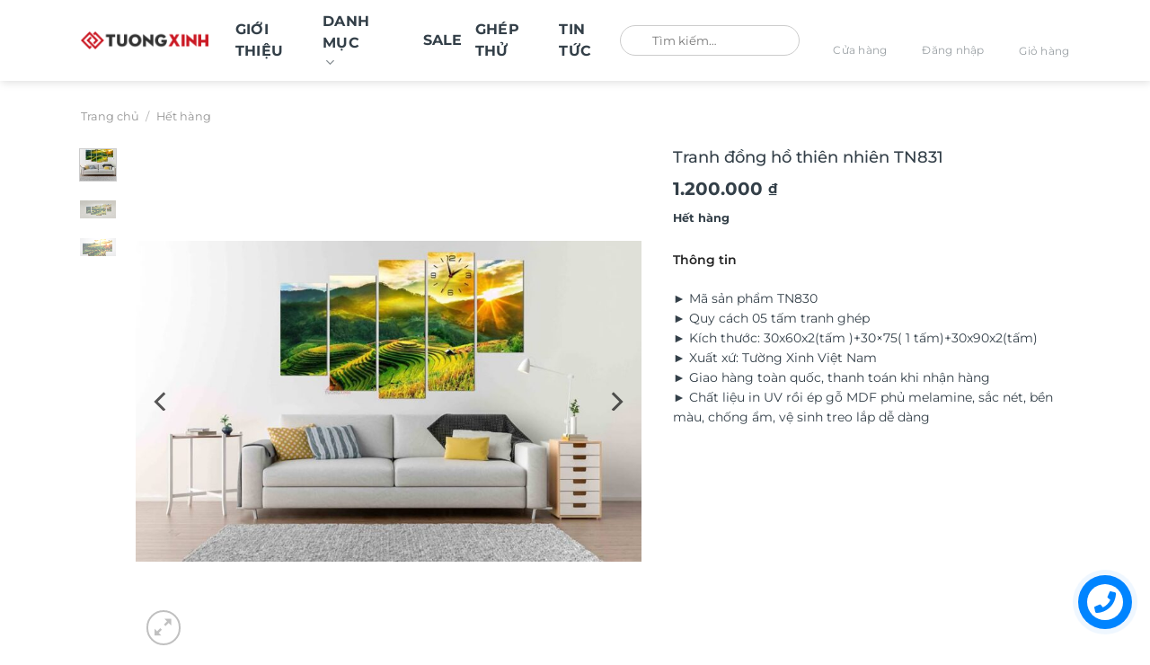

--- FILE ---
content_type: text/html; charset=UTF-8
request_url: https://tuongxinh.com.vn/san-pham/tranh-dong-ho-thien-nhien-tn831/
body_size: 56028
content:
<!DOCTYPE html>
<html lang="vi" prefix="og: https://ogp.me/ns#" class="loading-site no-js">
<head><meta charset="UTF-8" /><script>if(navigator.userAgent.match(/MSIE|Internet Explorer/i)||navigator.userAgent.match(/Trident\/7\..*?rv:11/i)){var href=document.location.href;if(!href.match(/[?&]nowprocket/)){if(href.indexOf("?")==-1){if(href.indexOf("#")==-1){document.location.href=href+"?nowprocket=1"}else{document.location.href=href.replace("#","?nowprocket=1#")}}else{if(href.indexOf("#")==-1){document.location.href=href+"&nowprocket=1"}else{document.location.href=href.replace("#","&nowprocket=1#")}}}}</script><script>(()=>{class RocketLazyLoadScripts{constructor(){this.v="2.0.3",this.userEvents=["keydown","keyup","mousedown","mouseup","mousemove","mouseover","mouseenter","mouseout","mouseleave","touchmove","touchstart","touchend","touchcancel","wheel","click","dblclick","input","visibilitychange"],this.attributeEvents=["onblur","onclick","oncontextmenu","ondblclick","onfocus","onmousedown","onmouseenter","onmouseleave","onmousemove","onmouseout","onmouseover","onmouseup","onmousewheel","onscroll","onsubmit"]}async t(){this.i(),this.o(),/iP(ad|hone)/.test(navigator.userAgent)&&this.h(),this.u(),this.l(this),this.m(),this.k(this),this.p(this),this._(),await Promise.all([this.R(),this.L()]),this.lastBreath=Date.now(),this.S(this),this.P(),this.D(),this.O(),this.M(),await this.C(this.delayedScripts.normal),await this.C(this.delayedScripts.defer),await this.C(this.delayedScripts.async),this.F("domReady"),await this.T(),await this.j(),await this.I(),this.F("windowLoad"),await this.A(),window.dispatchEvent(new Event("rocket-allScriptsLoaded")),this.everythingLoaded=!0,this.lastTouchEnd&&await new Promise((t=>setTimeout(t,500-Date.now()+this.lastTouchEnd))),this.H(),this.F("all"),this.U(),this.W()}i(){this.CSPIssue=sessionStorage.getItem("rocketCSPIssue"),document.addEventListener("securitypolicyviolation",(t=>{this.CSPIssue||"script-src-elem"!==t.violatedDirective||"data"!==t.blockedURI||(this.CSPIssue=!0,sessionStorage.setItem("rocketCSPIssue",!0))}),{isRocket:!0})}o(){window.addEventListener("pageshow",(t=>{this.persisted=t.persisted,this.realWindowLoadedFired=!0}),{isRocket:!0}),window.addEventListener("pagehide",(()=>{this.onFirstUserAction=null}),{isRocket:!0})}h(){let t;function e(e){t=e}window.addEventListener("touchstart",e,{isRocket:!0}),window.addEventListener("touchend",(function i(o){Math.abs(o.changedTouches[0].pageX-t.changedTouches[0].pageX)<10&&Math.abs(o.changedTouches[0].pageY-t.changedTouches[0].pageY)<10&&o.timeStamp-t.timeStamp<200&&(o.target.dispatchEvent(new PointerEvent("click",{target:o.target,bubbles:!0,cancelable:!0,detail:1})),event.preventDefault(),window.removeEventListener("touchstart",e,{isRocket:!0}),window.removeEventListener("touchend",i,{isRocket:!0}))}),{isRocket:!0})}q(t){this.userActionTriggered||("mousemove"!==t.type||this.firstMousemoveIgnored?"keyup"===t.type||"mouseover"===t.type||"mouseout"===t.type||(this.userActionTriggered=!0,this.onFirstUserAction&&this.onFirstUserAction()):this.firstMousemoveIgnored=!0),"click"===t.type&&t.preventDefault(),this.savedUserEvents.length>0&&(t.stopPropagation(),t.stopImmediatePropagation()),"touchstart"===this.lastEvent&&"touchend"===t.type&&(this.lastTouchEnd=Date.now()),"click"===t.type&&(this.lastTouchEnd=0),this.lastEvent=t.type,this.savedUserEvents.push(t)}u(){this.savedUserEvents=[],this.userEventHandler=this.q.bind(this),this.userEvents.forEach((t=>window.addEventListener(t,this.userEventHandler,{passive:!1,isRocket:!0})))}U(){this.userEvents.forEach((t=>window.removeEventListener(t,this.userEventHandler,{passive:!1,isRocket:!0}))),this.savedUserEvents.forEach((t=>{t.target.dispatchEvent(new window[t.constructor.name](t.type,t))}))}m(){this.eventsMutationObserver=new MutationObserver((t=>{const e="return false";for(const i of t){if("attributes"===i.type){const t=i.target.getAttribute(i.attributeName);t&&t!==e&&(i.target.setAttribute("data-rocket-"+i.attributeName,t),i.target["rocket"+i.attributeName]=new Function("event",t),i.target.setAttribute(i.attributeName,e))}"childList"===i.type&&i.addedNodes.forEach((t=>{if(t.nodeType===Node.ELEMENT_NODE)for(const i of t.attributes)this.attributeEvents.includes(i.name)&&i.value&&""!==i.value&&(t.setAttribute("data-rocket-"+i.name,i.value),t["rocket"+i.name]=new Function("event",i.value),t.setAttribute(i.name,e))}))}})),this.eventsMutationObserver.observe(document,{subtree:!0,childList:!0,attributeFilter:this.attributeEvents})}H(){this.eventsMutationObserver.disconnect(),this.attributeEvents.forEach((t=>{document.querySelectorAll("[data-rocket-"+t+"]").forEach((e=>{e.setAttribute(t,e.getAttribute("data-rocket-"+t)),e.removeAttribute("data-rocket-"+t)}))}))}k(t){Object.defineProperty(HTMLElement.prototype,"onclick",{get(){return this.rocketonclick||null},set(e){this.rocketonclick=e,this.setAttribute(t.everythingLoaded?"onclick":"data-rocket-onclick","this.rocketonclick(event)")}})}S(t){function e(e,i){let o=e[i];e[i]=null,Object.defineProperty(e,i,{get:()=>o,set(s){t.everythingLoaded?o=s:e["rocket"+i]=o=s}})}e(document,"onreadystatechange"),e(window,"onload"),e(window,"onpageshow");try{Object.defineProperty(document,"readyState",{get:()=>t.rocketReadyState,set(e){t.rocketReadyState=e},configurable:!0}),document.readyState="loading"}catch(t){console.log("WPRocket DJE readyState conflict, bypassing")}}l(t){this.originalAddEventListener=EventTarget.prototype.addEventListener,this.originalRemoveEventListener=EventTarget.prototype.removeEventListener,this.savedEventListeners=[],EventTarget.prototype.addEventListener=function(e,i,o){o&&o.isRocket||!t.B(e,this)&&!t.userEvents.includes(e)||t.B(e,this)&&!t.userActionTriggered||e.startsWith("rocket-")||t.everythingLoaded?t.originalAddEventListener.call(this,e,i,o):t.savedEventListeners.push({target:this,remove:!1,type:e,func:i,options:o})},EventTarget.prototype.removeEventListener=function(e,i,o){o&&o.isRocket||!t.B(e,this)&&!t.userEvents.includes(e)||t.B(e,this)&&!t.userActionTriggered||e.startsWith("rocket-")||t.everythingLoaded?t.originalRemoveEventListener.call(this,e,i,o):t.savedEventListeners.push({target:this,remove:!0,type:e,func:i,options:o})}}F(t){"all"===t&&(EventTarget.prototype.addEventListener=this.originalAddEventListener,EventTarget.prototype.removeEventListener=this.originalRemoveEventListener),this.savedEventListeners=this.savedEventListeners.filter((e=>{let i=e.type,o=e.target||window;return"domReady"===t&&"DOMContentLoaded"!==i&&"readystatechange"!==i||("windowLoad"===t&&"load"!==i&&"readystatechange"!==i&&"pageshow"!==i||(this.B(i,o)&&(i="rocket-"+i),e.remove?o.removeEventListener(i,e.func,e.options):o.addEventListener(i,e.func,e.options),!1))}))}p(t){let e;function i(e){return t.everythingLoaded?e:e.split(" ").map((t=>"load"===t||t.startsWith("load.")?"rocket-jquery-load":t)).join(" ")}function o(o){function s(e){const s=o.fn[e];o.fn[e]=o.fn.init.prototype[e]=function(){return this[0]===window&&t.userActionTriggered&&("string"==typeof arguments[0]||arguments[0]instanceof String?arguments[0]=i(arguments[0]):"object"==typeof arguments[0]&&Object.keys(arguments[0]).forEach((t=>{const e=arguments[0][t];delete arguments[0][t],arguments[0][i(t)]=e}))),s.apply(this,arguments),this}}if(o&&o.fn&&!t.allJQueries.includes(o)){const e={DOMContentLoaded:[],"rocket-DOMContentLoaded":[]};for(const t in e)document.addEventListener(t,(()=>{e[t].forEach((t=>t()))}),{isRocket:!0});o.fn.ready=o.fn.init.prototype.ready=function(i){function s(){parseInt(o.fn.jquery)>2?setTimeout((()=>i.bind(document)(o))):i.bind(document)(o)}return t.realDomReadyFired?!t.userActionTriggered||t.fauxDomReadyFired?s():e["rocket-DOMContentLoaded"].push(s):e.DOMContentLoaded.push(s),o([])},s("on"),s("one"),s("off"),t.allJQueries.push(o)}e=o}t.allJQueries=[],o(window.jQuery),Object.defineProperty(window,"jQuery",{get:()=>e,set(t){o(t)}})}P(){const t=new Map;document.write=document.writeln=function(e){const i=document.currentScript,o=document.createRange(),s=i.parentElement;let n=t.get(i);void 0===n&&(n=i.nextSibling,t.set(i,n));const c=document.createDocumentFragment();o.setStart(c,0),c.appendChild(o.createContextualFragment(e)),s.insertBefore(c,n)}}async R(){return new Promise((t=>{this.userActionTriggered?t():this.onFirstUserAction=t}))}async L(){return new Promise((t=>{document.addEventListener("DOMContentLoaded",(()=>{this.realDomReadyFired=!0,t()}),{isRocket:!0})}))}async I(){return this.realWindowLoadedFired?Promise.resolve():new Promise((t=>{window.addEventListener("load",t,{isRocket:!0})}))}M(){this.pendingScripts=[];this.scriptsMutationObserver=new MutationObserver((t=>{for(const e of t)e.addedNodes.forEach((t=>{"SCRIPT"!==t.tagName||t.noModule||t.isWPRocket||this.pendingScripts.push({script:t,promise:new Promise((e=>{const i=()=>{const i=this.pendingScripts.findIndex((e=>e.script===t));i>=0&&this.pendingScripts.splice(i,1),e()};t.addEventListener("load",i,{isRocket:!0}),t.addEventListener("error",i,{isRocket:!0}),setTimeout(i,1e3)}))})}))})),this.scriptsMutationObserver.observe(document,{childList:!0,subtree:!0})}async j(){await this.J(),this.pendingScripts.length?(await this.pendingScripts[0].promise,await this.j()):this.scriptsMutationObserver.disconnect()}D(){this.delayedScripts={normal:[],async:[],defer:[]},document.querySelectorAll("script[type$=rocketlazyloadscript]").forEach((t=>{t.hasAttribute("data-rocket-src")?t.hasAttribute("async")&&!1!==t.async?this.delayedScripts.async.push(t):t.hasAttribute("defer")&&!1!==t.defer||"module"===t.getAttribute("data-rocket-type")?this.delayedScripts.defer.push(t):this.delayedScripts.normal.push(t):this.delayedScripts.normal.push(t)}))}async _(){await this.L();let t=[];document.querySelectorAll("script[type$=rocketlazyloadscript][data-rocket-src]").forEach((e=>{let i=e.getAttribute("data-rocket-src");if(i&&!i.startsWith("data:")){i.startsWith("//")&&(i=location.protocol+i);try{const o=new URL(i).origin;o!==location.origin&&t.push({src:o,crossOrigin:e.crossOrigin||"module"===e.getAttribute("data-rocket-type")})}catch(t){}}})),t=[...new Map(t.map((t=>[JSON.stringify(t),t]))).values()],this.N(t,"preconnect")}async $(t){if(await this.G(),!0!==t.noModule||!("noModule"in HTMLScriptElement.prototype))return new Promise((e=>{let i;function o(){(i||t).setAttribute("data-rocket-status","executed"),e()}try{if(navigator.userAgent.includes("Firefox/")||""===navigator.vendor||this.CSPIssue)i=document.createElement("script"),[...t.attributes].forEach((t=>{let e=t.nodeName;"type"!==e&&("data-rocket-type"===e&&(e="type"),"data-rocket-src"===e&&(e="src"),i.setAttribute(e,t.nodeValue))})),t.text&&(i.text=t.text),t.nonce&&(i.nonce=t.nonce),i.hasAttribute("src")?(i.addEventListener("load",o,{isRocket:!0}),i.addEventListener("error",(()=>{i.setAttribute("data-rocket-status","failed-network"),e()}),{isRocket:!0}),setTimeout((()=>{i.isConnected||e()}),1)):(i.text=t.text,o()),i.isWPRocket=!0,t.parentNode.replaceChild(i,t);else{const i=t.getAttribute("data-rocket-type"),s=t.getAttribute("data-rocket-src");i?(t.type=i,t.removeAttribute("data-rocket-type")):t.removeAttribute("type"),t.addEventListener("load",o,{isRocket:!0}),t.addEventListener("error",(i=>{this.CSPIssue&&i.target.src.startsWith("data:")?(console.log("WPRocket: CSP fallback activated"),t.removeAttribute("src"),this.$(t).then(e)):(t.setAttribute("data-rocket-status","failed-network"),e())}),{isRocket:!0}),s?(t.fetchPriority="high",t.removeAttribute("data-rocket-src"),t.src=s):t.src="data:text/javascript;base64,"+window.btoa(unescape(encodeURIComponent(t.text)))}}catch(i){t.setAttribute("data-rocket-status","failed-transform"),e()}}));t.setAttribute("data-rocket-status","skipped")}async C(t){const e=t.shift();return e?(e.isConnected&&await this.$(e),this.C(t)):Promise.resolve()}O(){this.N([...this.delayedScripts.normal,...this.delayedScripts.defer,...this.delayedScripts.async],"preload")}N(t,e){this.trash=this.trash||[];let i=!0;var o=document.createDocumentFragment();t.forEach((t=>{const s=t.getAttribute&&t.getAttribute("data-rocket-src")||t.src;if(s&&!s.startsWith("data:")){const n=document.createElement("link");n.href=s,n.rel=e,"preconnect"!==e&&(n.as="script",n.fetchPriority=i?"high":"low"),t.getAttribute&&"module"===t.getAttribute("data-rocket-type")&&(n.crossOrigin=!0),t.crossOrigin&&(n.crossOrigin=t.crossOrigin),t.integrity&&(n.integrity=t.integrity),t.nonce&&(n.nonce=t.nonce),o.appendChild(n),this.trash.push(n),i=!1}})),document.head.appendChild(o)}W(){this.trash.forEach((t=>t.remove()))}async T(){try{document.readyState="interactive"}catch(t){}this.fauxDomReadyFired=!0;try{await this.G(),document.dispatchEvent(new Event("rocket-readystatechange")),await this.G(),document.rocketonreadystatechange&&document.rocketonreadystatechange(),await this.G(),document.dispatchEvent(new Event("rocket-DOMContentLoaded")),await this.G(),window.dispatchEvent(new Event("rocket-DOMContentLoaded"))}catch(t){console.error(t)}}async A(){try{document.readyState="complete"}catch(t){}try{await this.G(),document.dispatchEvent(new Event("rocket-readystatechange")),await this.G(),document.rocketonreadystatechange&&document.rocketonreadystatechange(),await this.G(),window.dispatchEvent(new Event("rocket-load")),await this.G(),window.rocketonload&&window.rocketonload(),await this.G(),this.allJQueries.forEach((t=>t(window).trigger("rocket-jquery-load"))),await this.G();const t=new Event("rocket-pageshow");t.persisted=this.persisted,window.dispatchEvent(t),await this.G(),window.rocketonpageshow&&window.rocketonpageshow({persisted:this.persisted})}catch(t){console.error(t)}}async G(){Date.now()-this.lastBreath>45&&(await this.J(),this.lastBreath=Date.now())}async J(){return document.hidden?new Promise((t=>setTimeout(t))):new Promise((t=>requestAnimationFrame(t)))}B(t,e){return e===document&&"readystatechange"===t||(e===document&&"DOMContentLoaded"===t||(e===window&&"DOMContentLoaded"===t||(e===window&&"load"===t||e===window&&"pageshow"===t)))}static run(){(new RocketLazyLoadScripts).t()}}RocketLazyLoadScripts.run()})();</script>
	
	<link rel="profile" href="http://gmpg.org/xfn/11" />
	<link rel="pingback" href="https://tuongxinh.com.vn/xmlrpc.php" />

	<script type="rocketlazyloadscript">(function(html){html.className = html.className.replace(/\bno-js\b/,'js')})(document.documentElement);</script>
<link rel="prefetch" href="https://tuongxinh.com.vn/wp-content/plugins/woo-min-max-quantity-step-control-single/assets/js/custom.js">
<link data-minify="1" rel="prefetch" href="https://tuongxinh.com.vn/wp-content/cache/min/1/wp-content/plugins/woo-min-max-quantity-step-control-single/assets/css/wcmmq-front.css?ver=1768445643">
<meta name="viewport" content="width=device-width, initial-scale=1" />
<!-- Tối ưu hóa công cụ tìm kiếm bởi Rank Math - https://rankmath.com/ -->
<title>Tranh đồng hồ thiên nhiên TN831 - Tường Xinh Việt Nam</title>
<link crossorigin data-rocket-preconnect href="https://www.youtube.com" rel="preconnect">
<link crossorigin data-rocket-preconnect href="https://analytics.tiktok.com" rel="preconnect">
<link crossorigin data-rocket-preconnect href="https://unpkg.com" rel="preconnect">
<link crossorigin data-rocket-preconnect href="https://cdnjs.cloudflare.com" rel="preconnect">
<link crossorigin data-rocket-preload as="font" href="https://tuongxinh.com.vn/wp-content/themes/flatsome-child/assets/fonts/Montserrat-Regular.ttf" rel="preload"><link rel="preload" data-rocket-preload as="image" href="https://tuongxinh.com.vn/wp-content/uploads/2019/03/tn831-800x508.jpg" imagesrcset="https://tuongxinh.com.vn/wp-content/uploads/2019/03/tn831-800x508.jpg 800w, https://tuongxinh.com.vn/wp-content/uploads/2019/03/tn831-720x457.jpg 720w, https://tuongxinh.com.vn/wp-content/uploads/2019/03/tn831-480x305.jpg 480w, https://tuongxinh.com.vn/wp-content/uploads/2019/03/tn831-768x487.jpg 768w, https://tuongxinh.com.vn/wp-content/uploads/2019/03/tn831-510x324.jpg 510w, https://tuongxinh.com.vn/wp-content/uploads/2019/03/tn831.jpg 960w" imagesizes="(max-width: 800px) 100vw, 800px" fetchpriority="high">
<meta name="description" content="► Mã sản phẩm TN830 ► Quy cách 05 tấm tranh ghép ► Kích thước: 30x60x2(tấm )+30x75( 1 tấm)+30x90x2(tấm) ► Xuất xứ: Tường Xinh Việt Nam ► Giao hàng toàn quốc, thanh toán khi nhận hàng ► Chất liệu in UV rồi ép gỗ MDF phủ melamine, sắc nét, bền màu, chống ẩm, vệ sinh treo lắp dễ dàng &nbsp;  "/>
<meta name="robots" content="follow, index, max-snippet:1, max-video-preview:1, max-image-preview:large"/>
<link rel="canonical" href="https://tuongxinh.com.vn/san-pham/tranh-dong-ho-thien-nhien-tn831/" />
<meta property="og:locale" content="vi_VN" />
<meta property="og:type" content="product" />
<meta property="og:title" content="Tranh đồng hồ thiên nhiên TN831 - Tường Xinh Việt Nam" />
<meta property="og:description" content="► Mã sản phẩm TN830 ► Quy cách 05 tấm tranh ghép ► Kích thước: 30x60x2(tấm )+30x75( 1 tấm)+30x90x2(tấm) ► Xuất xứ: Tường Xinh Việt Nam ► Giao hàng toàn quốc, thanh toán khi nhận hàng ► Chất liệu in UV rồi ép gỗ MDF phủ melamine, sắc nét, bền màu, chống ẩm, vệ sinh treo lắp dễ dàng &nbsp;  " />
<meta property="og:url" content="https://tuongxinh.com.vn/san-pham/tranh-dong-ho-thien-nhien-tn831/" />
<meta property="og:site_name" content="Tường Xinh" />
<meta property="og:updated_time" content="2025-01-26T15:21:36+07:00" />
<meta property="og:image" content="https://tuongxinh.com.vn/wp-content/uploads/2019/03/tn831.jpg" />
<meta property="og:image:secure_url" content="https://tuongxinh.com.vn/wp-content/uploads/2019/03/tn831.jpg" />
<meta property="og:image:width" content="960" />
<meta property="og:image:height" content="609" />
<meta property="og:image:alt" content="Tranh đồng hồ thiên nhiên TN831" />
<meta property="og:image:type" content="image/jpeg" />
<meta property="product:brand" content="Hết hàng" />
<meta property="product:price:amount" content="1200000" />
<meta property="product:price:currency" content="VND" />
<meta name="twitter:card" content="summary_large_image" />
<meta name="twitter:title" content="Tranh đồng hồ thiên nhiên TN831 - Tường Xinh Việt Nam" />
<meta name="twitter:description" content="► Mã sản phẩm TN830 ► Quy cách 05 tấm tranh ghép ► Kích thước: 30x60x2(tấm )+30x75( 1 tấm)+30x90x2(tấm) ► Xuất xứ: Tường Xinh Việt Nam ► Giao hàng toàn quốc, thanh toán khi nhận hàng ► Chất liệu in UV rồi ép gỗ MDF phủ melamine, sắc nét, bền màu, chống ẩm, vệ sinh treo lắp dễ dàng &nbsp;  " />
<meta name="twitter:image" content="https://tuongxinh.com.vn/wp-content/uploads/2019/03/tn831.jpg" />
<meta name="twitter:label1" content="Giá" />
<meta name="twitter:data1" content="1.200.000&nbsp;&#8363;" />
<meta name="twitter:label2" content="Tình trạng sẵn có" />
<meta name="twitter:data2" content="Hết hàng" />
<!-- /Plugin SEO WordPress Rank Math -->

<link rel='dns-prefetch' href='//www.google.com' />
<link rel='dns-prefetch' href='//use.fontawesome.com' />

<link rel='prefetch' href='https://tuongxinh.com.vn/wp-content/themes/flatsome/assets/js/flatsome.js?ver=e1ad26bd5672989785e1' />
<link rel='prefetch' href='https://tuongxinh.com.vn/wp-content/themes/flatsome/assets/js/chunk.slider.js?ver=3.19.13' />
<link rel='prefetch' href='https://tuongxinh.com.vn/wp-content/themes/flatsome/assets/js/chunk.popups.js?ver=3.19.13' />
<link rel='prefetch' href='https://tuongxinh.com.vn/wp-content/themes/flatsome/assets/js/chunk.tooltips.js?ver=3.19.13' />
<link rel='prefetch' href='https://tuongxinh.com.vn/wp-content/themes/flatsome/assets/js/woocommerce.js?ver=dd6035ce106022a74757' />
<link rel="alternate" type="application/rss+xml" title="Dòng thông tin Tường Xinh Việt Nam &raquo;" href="https://tuongxinh.com.vn/feed/" />
<link rel="alternate" type="application/rss+xml" title="Tường Xinh Việt Nam &raquo; Dòng bình luận" href="https://tuongxinh.com.vn/comments/feed/" />
<link rel="alternate" type="application/rss+xml" title="Tường Xinh Việt Nam &raquo; Tranh đồng hồ thiên nhiên TN831 Dòng bình luận" href="https://tuongxinh.com.vn/san-pham/tranh-dong-ho-thien-nhien-tn831/feed/" />
<link rel="alternate" title="oNhúng (JSON)" type="application/json+oembed" href="https://tuongxinh.com.vn/wp-json/oembed/1.0/embed?url=https%3A%2F%2Ftuongxinh.com.vn%2Fsan-pham%2Ftranh-dong-ho-thien-nhien-tn831%2F" />
<link rel="alternate" title="oNhúng (XML)" type="text/xml+oembed" href="https://tuongxinh.com.vn/wp-json/oembed/1.0/embed?url=https%3A%2F%2Ftuongxinh.com.vn%2Fsan-pham%2Ftranh-dong-ho-thien-nhien-tn831%2F&#038;format=xml" />
<style id='wp-img-auto-sizes-contain-inline-css' type='text/css'>
img:is([sizes=auto i],[sizes^="auto," i]){contain-intrinsic-size:3000px 1500px}
/*# sourceURL=wp-img-auto-sizes-contain-inline-css */
</style>
<style id='font-awesome-svg-styles-default-inline-css' type='text/css'>
.svg-inline--fa {
  display: inline-block;
  height: 1em;
  overflow: visible;
  vertical-align: -.125em;
}
/*# sourceURL=font-awesome-svg-styles-default-inline-css */
</style>
<link data-minify="1" rel='stylesheet' id='font-awesome-svg-styles-css' href='https://tuongxinh.com.vn/wp-content/cache/min/1/wp-content/uploads/font-awesome/v6.6.0/css/svg-with-js.css?ver=1768445640' type='text/css' media='all' />
<style id='font-awesome-svg-styles-inline-css' type='text/css'>
   .wp-block-font-awesome-icon svg::before,
   .wp-rich-text-font-awesome-icon svg::before {content: unset;}
/*# sourceURL=font-awesome-svg-styles-inline-css */
</style>
<link data-minify="1" rel='stylesheet' id='cr-frontend-css-css' href='https://tuongxinh.com.vn/wp-content/cache/background-css/1/tuongxinh.com.vn/wp-content/cache/min/1/wp-content/plugins/customer-reviews-woocommerce/css/frontend.css?ver=1768445640&wpr_t=1768627891' type='text/css' media='all' />
<link data-minify="1" rel='stylesheet' id='wdp-style-css' href='https://tuongxinh.com.vn/wp-content/cache/min/1/wp-content/plugins/aco-woo-dynamic-pricing/assets/css/frontend.css?ver=1768445640' type='text/css' media='all' />
<link rel='stylesheet' id='photoswipe-css' href='https://tuongxinh.com.vn/wp-content/cache/background-css/1/tuongxinh.com.vn/wp-content/plugins/woocommerce/assets/css/photoswipe/photoswipe.min.css?ver=10.4.3&wpr_t=1768627891' type='text/css' media='all' />
<link rel='stylesheet' id='photoswipe-default-skin-css' href='https://tuongxinh.com.vn/wp-content/cache/background-css/1/tuongxinh.com.vn/wp-content/plugins/woocommerce/assets/css/photoswipe/default-skin/default-skin.min.css?ver=10.4.3&wpr_t=1768627891' type='text/css' media='all' />
<style id='woocommerce-inline-inline-css' type='text/css'>
.woocommerce form .form-row .required { visibility: visible; }
/*# sourceURL=woocommerce-inline-inline-css */
</style>
<link rel='stylesheet' id='fancybox_css-css' href='https://tuongxinh.com.vn/wp-content/themes/flatsome-child/assets/css/jquery-fancybox-min.css?ver=6.9' type='text/css' media='all' />
<link data-minify="1" rel='stylesheet' id='font_css-css' href='https://tuongxinh.com.vn/wp-content/cache/min/1/wp-content/themes/flatsome-child/assets/css/font.css?ver=1768445640' type='text/css' media='all' />
<link data-minify="1" rel='stylesheet' id='swiper_css-css' href='https://tuongxinh.com.vn/wp-content/cache/min/1/wp-content/themes/flatsome-child/assets/css/swiper.css?ver=1768445640' type='text/css' media='all' />
<link data-minify="1" rel='stylesheet' id='main_css-css' href='https://tuongxinh.com.vn/wp-content/cache/background-css/1/tuongxinh.com.vn/wp-content/cache/min/1/wp-content/themes/flatsome-child/assets/css/main.css?ver=1768445640&wpr_t=1768627891' type='text/css' media='all' />
<link data-minify="1" rel='stylesheet' id='font-awesome-official-css' href='https://tuongxinh.com.vn/wp-content/cache/min/1/releases/v6.6.0/css/all.css?ver=1768445641' type='text/css' media='all' crossorigin="anonymous" />
<link data-minify="1" rel='stylesheet' id='dco-comment-attachment-css' href='https://tuongxinh.com.vn/wp-content/cache/min/1/wp-content/plugins/dco-comment-attachment/assets/dco-comment-attachment.css?ver=1768445643' type='text/css' media='all' />
<link data-minify="1" rel='stylesheet' id='wcmmq-front-style-css' href='https://tuongxinh.com.vn/wp-content/cache/min/1/wp-content/plugins/woo-min-max-quantity-step-control-single/assets/css/wcmmq-front.css?ver=1768445643' type='text/css' media='all' />
<link data-minify="1" rel='stylesheet' id='flatsome-main-css' href='https://tuongxinh.com.vn/wp-content/cache/background-css/1/tuongxinh.com.vn/wp-content/cache/min/1/wp-content/themes/flatsome/assets/css/flatsome.css?ver=1768445641&wpr_t=1768627891' type='text/css' media='all' />
<style id='flatsome-main-inline-css' type='text/css'>
@font-face {
				font-family: "fl-icons";
				font-display: block;
				src: url(https://tuongxinh.com.vn/wp-content/themes/flatsome/assets/css/icons/fl-icons.eot?v=3.19.13);
				src:
					url(https://tuongxinh.com.vn/wp-content/themes/flatsome/assets/css/icons/fl-icons.eot#iefix?v=3.19.13) format("embedded-opentype"),
					url(https://tuongxinh.com.vn/wp-content/themes/flatsome/assets/css/icons/fl-icons.woff2?v=3.19.13) format("woff2"),
					url(https://tuongxinh.com.vn/wp-content/themes/flatsome/assets/css/icons/fl-icons.ttf?v=3.19.13) format("truetype"),
					url(https://tuongxinh.com.vn/wp-content/themes/flatsome/assets/css/icons/fl-icons.woff?v=3.19.13) format("woff"),
					url(https://tuongxinh.com.vn/wp-content/themes/flatsome/assets/css/icons/fl-icons.svg?v=3.19.13#fl-icons) format("svg");
			}
/*# sourceURL=flatsome-main-inline-css */
</style>
<link data-minify="1" rel='stylesheet' id='flatsome-shop-css' href='https://tuongxinh.com.vn/wp-content/cache/min/1/wp-content/themes/flatsome/assets/css/flatsome-shop.css?ver=1768445641' type='text/css' media='all' />
<link data-minify="1" rel='stylesheet' id='flatsome-style-css' href='https://tuongxinh.com.vn/wp-content/cache/background-css/1/tuongxinh.com.vn/wp-content/cache/min/1/wp-content/themes/flatsome-child/style.css?ver=1768445641&wpr_t=1768627892' type='text/css' media='all' />
<link data-minify="1" rel='stylesheet' id='font-awesome-official-v4shim-css' href='https://tuongxinh.com.vn/wp-content/cache/min/1/releases/v6.6.0/css/v4-shims.css?ver=1768445641' type='text/css' media='all' crossorigin="anonymous" />
<link rel='stylesheet' id='jquery.contactus.css-css' href='https://tuongxinh.com.vn/wp-content/cache/background-css/1/tuongxinh.com.vn/wp-content/plugins/ar-contactus-1/res/css/jquery.contactus.min.css?ver=1.6.3&wpr_t=1768627892' type='text/css' media='all' />
<link data-minify="1" rel='stylesheet' id='contactus.generated.desktop.css-css' href='https://tuongxinh.com.vn/wp-content/cache/min/1/wp-content/plugins/ar-contactus-1/res/css/generated-desktop.css?ver=1768445641' type='text/css' media='all' />
<link data-minify="1" rel='stylesheet' id='contactus.fa.css-css' href='https://tuongxinh.com.vn/wp-content/cache/min/1/releases/v5.8.1/css/all.css?ver=1768445641' type='text/css' media='all' />
<script type="rocketlazyloadscript" data-rocket-type="text/javascript">
            window._nslDOMReady = (function () {
                const executedCallbacks = new Set();
            
                return function (callback) {
                    /**
                    * Third parties might dispatch DOMContentLoaded events, so we need to ensure that we only run our callback once!
                    */
                    if (executedCallbacks.has(callback)) return;
            
                    const wrappedCallback = function () {
                        if (executedCallbacks.has(callback)) return;
                        executedCallbacks.add(callback);
                        callback();
                    };
            
                    if (document.readyState === "complete" || document.readyState === "interactive") {
                        wrappedCallback();
                    } else {
                        document.addEventListener("DOMContentLoaded", wrappedCallback);
                    }
                };
            })();
        </script><script type="text/javascript" src="https://tuongxinh.com.vn/wp-includes/js/jquery/jquery.min.js?ver=3.7.1" id="jquery-core-js" data-rocket-defer defer></script>
<script type="text/javascript" src="https://tuongxinh.com.vn/wp-includes/js/jquery/jquery-migrate.min.js?ver=3.4.1" id="jquery-migrate-js" data-rocket-defer defer></script>
<script type="text/javascript" id="awd-script-js-extra">
/* <![CDATA[ */
var awdajaxobject = {"url":"https://tuongxinh.com.vn/wp-admin/admin-ajax.php","nonce":"f0ffd99a01","priceGroup":{"data":[],"headers":[],"status":200},"dynamicPricing":"","variablePricing":"","thousandSeparator":".","decimalSeparator":","};
//# sourceURL=awd-script-js-extra
/* ]]> */
</script>
<script data-minify="1" type="text/javascript" src="https://tuongxinh.com.vn/wp-content/cache/min/1/wp-content/plugins/aco-woo-dynamic-pricing/assets/js/frontend.js?ver=1768445642" id="awd-script-js" data-rocket-defer defer></script>
<script data-minify="1" type="text/javascript" src="https://tuongxinh.com.vn/wp-content/cache/min/1/wp-content/plugins/recaptcha-woo/js/rcfwc.js?ver=1768445642" id="rcfwc-js-js" defer="defer" data-wp-strategy="defer"></script>
<script type="rocketlazyloadscript" data-rocket-type="text/javascript" data-rocket-src="https://www.google.com/recaptcha/api.js?hl=vi" id="recaptcha-js" defer="defer" data-wp-strategy="defer"></script>
<script type="text/javascript" src="https://tuongxinh.com.vn/wp-content/plugins/woocommerce/assets/js/jquery-blockui/jquery.blockUI.min.js?ver=2.7.0-wc.10.4.3" id="wc-jquery-blockui-js" data-wp-strategy="defer" data-rocket-defer defer></script>
<script type="text/javascript" id="wc-add-to-cart-js-extra">
/* <![CDATA[ */
var wc_add_to_cart_params = {"ajax_url":"/wp-admin/admin-ajax.php","wc_ajax_url":"/?wc-ajax=%%endpoint%%","i18n_view_cart":"Xem gi\u1ecf h\u00e0ng","cart_url":"https://tuongxinh.com.vn/thanh-toan/","is_cart":"","cart_redirect_after_add":"no"};
//# sourceURL=wc-add-to-cart-js-extra
/* ]]> */
</script>
<script type="text/javascript" src="https://tuongxinh.com.vn/wp-content/plugins/woocommerce/assets/js/frontend/add-to-cart.min.js?ver=10.4.3" id="wc-add-to-cart-js" defer="defer" data-wp-strategy="defer"></script>
<script type="text/javascript" src="https://tuongxinh.com.vn/wp-content/plugins/woocommerce/assets/js/photoswipe/photoswipe.min.js?ver=4.1.1-wc.10.4.3" id="wc-photoswipe-js" defer="defer" data-wp-strategy="defer"></script>
<script type="text/javascript" src="https://tuongxinh.com.vn/wp-content/plugins/woocommerce/assets/js/photoswipe/photoswipe-ui-default.min.js?ver=4.1.1-wc.10.4.3" id="wc-photoswipe-ui-default-js" defer="defer" data-wp-strategy="defer"></script>
<script type="text/javascript" id="wc-single-product-js-extra">
/* <![CDATA[ */
var wc_single_product_params = {"i18n_required_rating_text":"Vui l\u00f2ng ch\u1ecdn m\u1ed9t m\u1ee9c \u0111\u00e1nh gi\u00e1","i18n_rating_options":["1 tr\u00ean 5 sao","2 tr\u00ean 5 sao","3 tr\u00ean 5 sao","4 tr\u00ean 5 sao","5 tr\u00ean 5 sao"],"i18n_product_gallery_trigger_text":"Xem th\u01b0 vi\u1ec7n \u1ea3nh to\u00e0n m\u00e0n h\u00ecnh","review_rating_required":"no","flexslider":{"rtl":false,"animation":"slide","smoothHeight":true,"directionNav":false,"controlNav":"thumbnails","slideshow":false,"animationSpeed":500,"animationLoop":false,"allowOneSlide":false},"zoom_enabled":"","zoom_options":[],"photoswipe_enabled":"1","photoswipe_options":{"shareEl":false,"closeOnScroll":false,"history":false,"hideAnimationDuration":0,"showAnimationDuration":0},"flexslider_enabled":""};
//# sourceURL=wc-single-product-js-extra
/* ]]> */
</script>
<script type="text/javascript" src="https://tuongxinh.com.vn/wp-content/plugins/woocommerce/assets/js/frontend/single-product.min.js?ver=10.4.3" id="wc-single-product-js" defer="defer" data-wp-strategy="defer"></script>
<script type="text/javascript" src="https://tuongxinh.com.vn/wp-content/plugins/woocommerce/assets/js/js-cookie/js.cookie.min.js?ver=2.1.4-wc.10.4.3" id="wc-js-cookie-js" data-wp-strategy="defer" data-rocket-defer defer></script>
<script data-minify="1" type="text/javascript" src="https://tuongxinh.com.vn/wp-content/cache/min/1/wp-content/plugins/ar-contactus-1/res/js/scripts.js?ver=1768445642" id="jquery.contactus.scripts-js" data-rocket-defer defer></script>
<link rel="https://api.w.org/" href="https://tuongxinh.com.vn/wp-json/" /><link rel="alternate" title="JSON" type="application/json" href="https://tuongxinh.com.vn/wp-json/wp/v2/product/11294" /><link rel="EditURI" type="application/rsd+xml" title="RSD" href="https://tuongxinh.com.vn/xmlrpc.php?rsd" />
<meta name="generator" content="WordPress 6.9" />
<meta name="generator" content="WooCommerce 10.4.3" />
<link rel='shortlink' href='https://tuongxinh.com.vn/?p=11294' />

<!-- This website runs the Product Feed PRO for WooCommerce by AdTribes.io plugin - version woocommercesea_option_installed_version -->
<style type="text/css">
span.wcmmq_prefix {
    float: left;
    padding: 10px;
    margin: 0;
}
</style>
<meta name="viewport" content="width=device-width, initial-scale=1.0, maximum-scale=1.0, user-scalable=0" />
<meta name="google-site-verification" content="KySjPx-NymlrQNIv4zrQT5Z_xnxHjY3timxJpbVERd4" />
<!-- Google Tag Manager -->
<script type="rocketlazyloadscript">(function(w,d,s,l,i){w[l]=w[l]||[];w[l].push({'gtm.start':
new Date().getTime(),event:'gtm.js'});var f=d.getElementsByTagName(s)[0],
j=d.createElement(s),dl=l!='dataLayer'?'&l='+l:'';j.async=true;j.src=
'https://www.googletagmanager.com/gtm.js?id='+i+dl;f.parentNode.insertBefore(j,f);
})(window,document,'script','dataLayer','GTM-M4GGWCQ');</script>
<!-- End Google Tag Manager -->


    <!-- Google Tag Manager (noscript) -->
<noscript><iframe src="https://www.googletagmanager.com/ns.html?id=GTM-M4GGWCQ"
height="0" width="0" style="display:none;visibility:hidden"></iframe></noscript>
<!-- End Google Tag Manager (noscript) -->

<script type="rocketlazyloadscript">
  window.fbAsyncInit = function() {
    FB.init({
      appId      : '190397151605613',
      xfbml      : true,
      version    : 'v5.0'
    });
    FB.AppEvents.logPageView();
  };

  (function(d, s, id){
     var js, fjs = d.getElementsByTagName(s)[0];
     if (d.getElementById(id)) {return;}
     js = d.createElement(s); js.id = id;
     js.src = "https://connect.facebook.net/en_US/sdk.js";
     fjs.parentNode.insertBefore(js, fjs);
   }(document, 'script', 'facebook-jssdk'));
</script>


<meta name="p:domain_verify" content="00afd970296fe5f9ce19194b7b2e5165"/>

<meta name="google-site-verification" content="MmrEyXwklGGzspoSJEHn9K7nTeh36_RbH4MRCqP6hFE" />

<div id="fb-root"></div>
<script type="rocketlazyloadscript" async defer crossorigin="anonymous" data-rocket-src="https://connect.facebook.net/vi_VN/sdk.js#xfbml=1&version=v14.0&appId=1035608726501851&autoLogAppEvents=1" nonce="BsVi9ofz"></script>

<meta name="p:domain_verify" content="6e342fff2e9391cb61e9c12d3de83eea"/>

<!-- Meta Pixel Code -->
<script type="rocketlazyloadscript">
!function(f,b,e,v,n,t,s)
{if(f.fbq)return;n=f.fbq=function(){n.callMethod?
n.callMethod.apply(n,arguments):n.queue.push(arguments)};
if(!f._fbq)f._fbq=n;n.push=n;n.loaded=!0;n.version='2.0';
n.queue=[];t=b.createElement(e);t.async=!0;
t.src=v;s=b.getElementsByTagName(e)[0];
s.parentNode.insertBefore(t,s)}(window, document,'script',
'https://connect.facebook.net/en_US/fbevents.js');
fbq('init', '699244769059156');
fbq('track', 'PageView');
</script>
<noscript><img height="1" width="1" style="display:none"
src="https://www.facebook.com/tr?id=699244769059156&ev=PageView&noscript=1"
/></noscript>
<!-- End Meta Pixel Code -->	<noscript><style>.woocommerce-product-gallery{ opacity: 1 !important; }</style></noscript>
	

<script type="application/ld+json" class="saswp-schema-markup-output">
[{"@context":"https:\/\/schema.org\/","@graph":[{"@context":"https:\/\/schema.org\/","@type":"SiteNavigationElement","@id":"https:\/\/tuongxinh.com.vn\/#gio-hang","name":"Gi\u1ecf h\u00e0ng","url":"https:\/\/tuongxinh.com.vn\/gio-hang\/"},{"@context":"https:\/\/schema.org\/","@type":"SiteNavigationElement","@id":"https:\/\/tuongxinh.com.vn\/#blog-nha-dep","name":"Blog nh\u00e0 \u0111\u1eb9p","url":"https:\/\/tuongxinh.com.vn\/tin-tuc\/"}]},

{"@context":"https:\/\/schema.org\/","@type":"BreadcrumbList","@id":"https:\/\/tuongxinh.com.vn\/san-pham\/tranh-dong-ho-thien-nhien-tn831\/#breadcrumb","itemListElement":[{"@type":"ListItem","position":1,"item":{"@id":"https:\/\/tuongxinh.com.vn","name":"T\u01b0\u1eddng Xinh Vi\u1ec7t Nam"}},{"@type":"ListItem","position":2,"item":{"@id":"https:\/\/tuongxinh.com.vn\/mua\/","name":"S\u1ea3n ph\u1ea9m"}},{"@type":"ListItem","position":3,"item":{"@id":"https:\/\/tuongxinh.com.vn\/het-hang\/","name":"H\u1ebft h\u00e0ng"}},{"@type":"ListItem","position":4,"item":{"@id":"https:\/\/tuongxinh.com.vn\/san-pham\/tranh-dong-ho-thien-nhien-tn831\/","name":"Tranh \u0111\u1ed3ng h\u1ed3 thi\u00ean nhi\u00ean TN831 - T\u01b0\u1eddng Xinh Vi\u1ec7t Nam"}}]}]
</script>

<link rel="icon" href="https://tuongxinh.com.vn/wp-content/uploads/2024/02/cropped-logo-tuong-xinh-icon-100x100.png" sizes="32x32" />
<link rel="icon" href="https://tuongxinh.com.vn/wp-content/uploads/2024/02/cropped-logo-tuong-xinh-icon-480x480.png" sizes="192x192" />
<link rel="apple-touch-icon" href="https://tuongxinh.com.vn/wp-content/uploads/2024/02/cropped-logo-tuong-xinh-icon-480x480.png" />
<meta name="msapplication-TileImage" content="https://tuongxinh.com.vn/wp-content/uploads/2024/02/cropped-logo-tuong-xinh-icon-480x480.png" />
<style type="text/css">div.nsl-container[data-align="left"] {
    text-align: left;
}

div.nsl-container[data-align="center"] {
    text-align: center;
}

div.nsl-container[data-align="right"] {
    text-align: right;
}


div.nsl-container div.nsl-container-buttons a[data-plugin="nsl"] {
    text-decoration: none;
    box-shadow: none;
    border: 0;
}

div.nsl-container .nsl-container-buttons {
    display: flex;
    padding: 5px 0;
}

div.nsl-container.nsl-container-block .nsl-container-buttons {
    display: inline-grid;
    grid-template-columns: minmax(145px, auto);
}

div.nsl-container-block-fullwidth .nsl-container-buttons {
    flex-flow: column;
    align-items: center;
}

div.nsl-container-block-fullwidth .nsl-container-buttons a,
div.nsl-container-block .nsl-container-buttons a {
    flex: 1 1 auto;
    display: block;
    margin: 5px 0;
    width: 100%;
}

div.nsl-container-inline {
    margin: -5px;
    text-align: left;
}

div.nsl-container-inline .nsl-container-buttons {
    justify-content: center;
    flex-wrap: wrap;
}

div.nsl-container-inline .nsl-container-buttons a {
    margin: 5px;
    display: inline-block;
}

div.nsl-container-grid .nsl-container-buttons {
    flex-flow: row;
    align-items: center;
    flex-wrap: wrap;
}

div.nsl-container-grid .nsl-container-buttons a {
    flex: 1 1 auto;
    display: block;
    margin: 5px;
    max-width: 280px;
    width: 100%;
}

@media only screen and (min-width: 650px) {
    div.nsl-container-grid .nsl-container-buttons a {
        width: auto;
    }
}

div.nsl-container .nsl-button {
    cursor: pointer;
    vertical-align: top;
    border-radius: 4px;
}

div.nsl-container .nsl-button-default {
    color: #fff;
    display: flex;
}

div.nsl-container .nsl-button-icon {
    display: inline-block;
}

div.nsl-container .nsl-button-svg-container {
    flex: 0 0 auto;
    padding: 8px;
    display: flex;
    align-items: center;
}

div.nsl-container svg {
    height: 24px;
    width: 24px;
    vertical-align: top;
}

div.nsl-container .nsl-button-default div.nsl-button-label-container {
    margin: 0 24px 0 12px;
    padding: 10px 0;
    font-family: Helvetica, Arial, sans-serif;
    font-size: 16px;
    line-height: 20px;
    letter-spacing: .25px;
    overflow: hidden;
    text-align: center;
    text-overflow: clip;
    white-space: nowrap;
    flex: 1 1 auto;
    -webkit-font-smoothing: antialiased;
    -moz-osx-font-smoothing: grayscale;
    text-transform: none;
    display: inline-block;
}

div.nsl-container .nsl-button-google[data-skin="light"] {
    box-shadow: inset 0 0 0 1px #747775;
    color: #1f1f1f;
}

div.nsl-container .nsl-button-google[data-skin="dark"] {
    box-shadow: inset 0 0 0 1px #8E918F;
    color: #E3E3E3;
}

div.nsl-container .nsl-button-google[data-skin="neutral"] {
    color: #1F1F1F;
}

div.nsl-container .nsl-button-google div.nsl-button-label-container {
    font-family: "Roboto Medium", Roboto, Helvetica, Arial, sans-serif;
}

div.nsl-container .nsl-button-apple .nsl-button-svg-container {
    padding: 0 6px;
}

div.nsl-container .nsl-button-apple .nsl-button-svg-container svg {
    height: 40px;
    width: auto;
}

div.nsl-container .nsl-button-apple[data-skin="light"] {
    color: #000;
    box-shadow: 0 0 0 1px #000;
}

div.nsl-container .nsl-button-facebook[data-skin="white"] {
    color: #000;
    box-shadow: inset 0 0 0 1px #000;
}

div.nsl-container .nsl-button-facebook[data-skin="light"] {
    color: #1877F2;
    box-shadow: inset 0 0 0 1px #1877F2;
}

div.nsl-container .nsl-button-spotify[data-skin="white"] {
    color: #191414;
    box-shadow: inset 0 0 0 1px #191414;
}

div.nsl-container .nsl-button-apple div.nsl-button-label-container {
    font-size: 17px;
    font-family: -apple-system, BlinkMacSystemFont, "Segoe UI", Roboto, Helvetica, Arial, sans-serif, "Apple Color Emoji", "Segoe UI Emoji", "Segoe UI Symbol";
}

div.nsl-container .nsl-button-slack div.nsl-button-label-container {
    font-size: 17px;
    font-family: -apple-system, BlinkMacSystemFont, "Segoe UI", Roboto, Helvetica, Arial, sans-serif, "Apple Color Emoji", "Segoe UI Emoji", "Segoe UI Symbol";
}

div.nsl-container .nsl-button-slack[data-skin="light"] {
    color: #000000;
    box-shadow: inset 0 0 0 1px #DDDDDD;
}

div.nsl-container .nsl-button-tiktok[data-skin="light"] {
    color: #161823;
    box-shadow: 0 0 0 1px rgba(22, 24, 35, 0.12);
}


div.nsl-container .nsl-button-kakao {
    color: rgba(0, 0, 0, 0.85);
}

.nsl-clear {
    clear: both;
}

.nsl-container {
    clear: both;
}

.nsl-disabled-provider .nsl-button {
    filter: grayscale(1);
    opacity: 0.8;
}

/*Button align start*/

div.nsl-container-inline[data-align="left"] .nsl-container-buttons {
    justify-content: flex-start;
}

div.nsl-container-inline[data-align="center"] .nsl-container-buttons {
    justify-content: center;
}

div.nsl-container-inline[data-align="right"] .nsl-container-buttons {
    justify-content: flex-end;
}


div.nsl-container-grid[data-align="left"] .nsl-container-buttons {
    justify-content: flex-start;
}

div.nsl-container-grid[data-align="center"] .nsl-container-buttons {
    justify-content: center;
}

div.nsl-container-grid[data-align="right"] .nsl-container-buttons {
    justify-content: flex-end;
}

div.nsl-container-grid[data-align="space-around"] .nsl-container-buttons {
    justify-content: space-around;
}

div.nsl-container-grid[data-align="space-between"] .nsl-container-buttons {
    justify-content: space-between;
}

/* Button align end*/

/* Redirect */

#nsl-redirect-overlay {
    display: flex;
    flex-direction: column;
    justify-content: center;
    align-items: center;
    position: fixed;
    z-index: 1000000;
    left: 0;
    top: 0;
    width: 100%;
    height: 100%;
    backdrop-filter: blur(1px);
    background-color: RGBA(0, 0, 0, .32);;
}

#nsl-redirect-overlay-container {
    display: flex;
    flex-direction: column;
    justify-content: center;
    align-items: center;
    background-color: white;
    padding: 30px;
    border-radius: 10px;
}

#nsl-redirect-overlay-spinner {
    content: '';
    display: block;
    margin: 20px;
    border: 9px solid RGBA(0, 0, 0, .6);
    border-top: 9px solid #fff;
    border-radius: 50%;
    box-shadow: inset 0 0 0 1px RGBA(0, 0, 0, .6), 0 0 0 1px RGBA(0, 0, 0, .6);
    width: 40px;
    height: 40px;
    animation: nsl-loader-spin 2s linear infinite;
}

@keyframes nsl-loader-spin {
    0% {
        transform: rotate(0deg)
    }
    to {
        transform: rotate(360deg)
    }
}

#nsl-redirect-overlay-title {
    font-family: -apple-system, BlinkMacSystemFont, "Segoe UI", Roboto, Oxygen-Sans, Ubuntu, Cantarell, "Helvetica Neue", sans-serif;
    font-size: 18px;
    font-weight: bold;
    color: #3C434A;
}

#nsl-redirect-overlay-text {
    font-family: -apple-system, BlinkMacSystemFont, "Segoe UI", Roboto, Oxygen-Sans, Ubuntu, Cantarell, "Helvetica Neue", sans-serif;
    text-align: center;
    font-size: 14px;
    color: #3C434A;
}

/* Redirect END*/</style><style type="text/css">/* Notice fallback */
#nsl-notices-fallback {
    position: fixed;
    right: 10px;
    top: 10px;
    z-index: 10000;
}

.admin-bar #nsl-notices-fallback {
    top: 42px;
}

#nsl-notices-fallback > div {
    position: relative;
    background: #fff;
    border-left: 4px solid #fff;
    box-shadow: 0 1px 1px 0 rgba(0, 0, 0, .1);
    margin: 5px 15px 2px;
    padding: 1px 20px;
}

#nsl-notices-fallback > div.error {
    display: block;
    border-left-color: #dc3232;
}

#nsl-notices-fallback > div.updated {
    display: block;
    border-left-color: #46b450;
}

#nsl-notices-fallback p {
    margin: .5em 0;
    padding: 2px;
}

#nsl-notices-fallback > div:after {
    position: absolute;
    right: 5px;
    top: 5px;
    content: '\00d7';
    display: block;
    height: 16px;
    width: 16px;
    line-height: 16px;
    text-align: center;
    font-size: 20px;
    cursor: pointer;
}</style><style id="custom-css" type="text/css">:root {--primary-color: #c90000;--fs-color-primary: #c90000;--fs-color-secondary: #d26e4b;--fs-color-success: #7a9c59;--fs-color-alert: #b20000;--fs-experimental-link-color: #334862;--fs-experimental-link-color-hover: #111;}.tooltipster-base {--tooltip-color: #fff;--tooltip-bg-color: #000;}.off-canvas-right .mfp-content, .off-canvas-left .mfp-content {--drawer-width: 300px;}.off-canvas .mfp-content.off-canvas-cart {--drawer-width: 360px;}.container-width, .full-width .ubermenu-nav, .container, .row{max-width: 1920px}.row.row-collapse{max-width: 1890px}.row.row-small{max-width: 1912.5px}.row.row-large{max-width: 1950px}.header-main{height: 90px}#logo img{max-height: 90px}#logo{width:142px;}.header-bottom{min-height: 40px}.header-top{min-height: 36px}.transparent .header-main{height: 90px}.transparent #logo img{max-height: 90px}.has-transparent + .page-title:first-of-type,.has-transparent + #main > .page-title,.has-transparent + #main > div > .page-title,.has-transparent + #main .page-header-wrapper:first-of-type .page-title{padding-top: 140px;}.header.show-on-scroll,.stuck .header-main{height:42px!important}.stuck #logo img{max-height: 42px!important}.search-form{ width: 60%;}.header-bg-color {background-color: #ffffff}.header-bottom {background-color: #ffffff}.top-bar-nav > li > a{line-height: 16px }.header-main .nav > li > a{line-height: 24px }.stuck .header-main .nav > li > a{line-height: 24px }.header-bottom-nav > li > a{line-height: 16px }@media (max-width: 549px) {.header-main{height: 60px}#logo img{max-height: 60px}}.main-menu-overlay{background-color: #636363}.header-top{background-color:#333f48!important;}body{color: #333f48}h1,h2,h3,h4,h5,h6,.heading-font{color: #333f48;}.header:not(.transparent) .header-nav-main.nav > li > a {color: #333f48;}.header:not(.transparent) .header-nav-main.nav > li > a:hover,.header:not(.transparent) .header-nav-main.nav > li.active > a,.header:not(.transparent) .header-nav-main.nav > li.current > a,.header:not(.transparent) .header-nav-main.nav > li > a.active,.header:not(.transparent) .header-nav-main.nav > li > a.current{color: #c90000;}.header-nav-main.nav-line-bottom > li > a:before,.header-nav-main.nav-line-grow > li > a:before,.header-nav-main.nav-line > li > a:before,.header-nav-main.nav-box > li > a:hover,.header-nav-main.nav-box > li.active > a,.header-nav-main.nav-pills > li > a:hover,.header-nav-main.nav-pills > li.active > a{color:#FFF!important;background-color: #c90000;}.header:not(.transparent) .header-bottom-nav.nav > li > a{color: #000000;}.header:not(.transparent) .header-bottom-nav.nav > li > a:hover,.header:not(.transparent) .header-bottom-nav.nav > li.active > a,.header:not(.transparent) .header-bottom-nav.nav > li.current > a,.header:not(.transparent) .header-bottom-nav.nav > li > a.active,.header:not(.transparent) .header-bottom-nav.nav > li > a.current{color: #c90000;}.header-bottom-nav.nav-line-bottom > li > a:before,.header-bottom-nav.nav-line-grow > li > a:before,.header-bottom-nav.nav-line > li > a:before,.header-bottom-nav.nav-box > li > a:hover,.header-bottom-nav.nav-box > li.active > a,.header-bottom-nav.nav-pills > li > a:hover,.header-bottom-nav.nav-pills > li.active > a{color:#FFF!important;background-color: #c90000;}.has-equal-box-heights .box-image {padding-top: 100%;}.badge-inner.on-sale{background-color: rgba(255,255,255,0)}.badge-inner.new-bubble-auto{background-color: rgba(255,255,255,0)}.star-rating span:before,.star-rating:before, .woocommerce-page .star-rating:before, .stars a:hover:after, .stars a.active:after{color: #ffce3d}.shop-page-title.featured-title .title-bg{ background-image: var(--wpr-bg-404c1ce7-cdde-47f1-9de4-6f8799cb744c)!important;}@media screen and (min-width: 550px){.products .box-vertical .box-image{min-width: 510px!important;width: 510px!important;}}.header-main .social-icons,.header-main .cart-icon strong,.header-main .menu-title,.header-main .header-button > .button.is-outline,.header-main .nav > li > a > i:not(.icon-angle-down){color: #333f48!important;}.header-main .header-button > .button.is-outline,.header-main .cart-icon strong:after,.header-main .cart-icon strong{border-color: #333f48!important;}.header-main .header-button > .button:not(.is-outline){background-color: #333f48!important;}.header-main .current-dropdown .cart-icon strong,.header-main .header-button > .button:hover,.header-main .header-button > .button:hover i,.header-main .header-button > .button:hover span{color:#FFF!important;}.header-main .menu-title:hover,.header-main .social-icons a:hover,.header-main .header-button > .button.is-outline:hover,.header-main .nav > li > a:hover > i:not(.icon-angle-down){color: #c90000!important;}.header-main .current-dropdown .cart-icon strong,.header-main .header-button > .button:hover{background-color: #c90000!important;}.header-main .current-dropdown .cart-icon strong:after,.header-main .current-dropdown .cart-icon strong,.header-main .header-button > .button:hover{border-color: #c90000!important;}.absolute-footer, html{background-color: #ffffff}.page-title-small + main .product-container > .row{padding-top:0;}.nav-vertical-fly-out > li + li {border-top-width: 1px; border-top-style: solid;}/* Custom CSS */.wp-gr .grw-row-xs {margin: 30px 0 !important;}.wp-gr.wpac {height: auto !important;}/* Custom CSS Mobile */@media (max-width: 549px){button#load-btn-re {font-size: 11px;}.nav-pagination>li>span,.nav-pagination>li>a {min-width: 22px;height: 22px;line-height: 22px;}ul.links li{margin: 0 2px}.wp-gr .grw-btns {display: none !important;}}.label-new.menu-item > a:after{content:"Mới";}.label-hot.menu-item > a:after{content:"Nổi bật";}.label-sale.menu-item > a:after{content:"Giảm giá";}.label-popular.menu-item > a:after{content:"Phổ biến";}</style>		<style type="text/css" id="wp-custom-css">
			[class*="paged-"] .category-description {
    display: none;
}
.term-description,.page-description {
    margin: 30px 0 ;
}
.woocommerce-product-gallery__image .video-fit::after {
    content: "";
    position: absolute;
    inset: 0;
    z-index: 2;
}
.woocommerce-variation-price {
    display: none;
}
.mfp-wrap.mfp-gallery.mfp-auto-cursor.mfp-ready {
    z-index: 999999;
}
.video_baner .banner-inner.fill {
    position: unset;
}

.video_baner .banner-bg.fill {
    position: unset;
}

.video_baner .video-overlay.no-click.fill.visible {
    position: unset;
    height: auto;
}

.video_baner video.video-bg.fill.visible {
    position: unset;
    height: auto;display: block;
}
body.archive.paged .video_baner {
    display: none;
}
.video_baner .banner {
	background-color: transparent !important
}
.single  .wdp_table_outter>h4,
.single table.wdp_table {
    display: none;
}		</style>
		<style id="kirki-inline-styles"></style><noscript><style id="rocket-lazyload-nojs-css">.rll-youtube-player, [data-lazy-src]{display:none !important;}</style></noscript><link data-minify="1" rel='stylesheet' id='wc-blocks-style-css' href='https://tuongxinh.com.vn/wp-content/cache/min/1/wp-content/plugins/woocommerce/assets/client/blocks/wc-blocks.css?ver=1768445641' type='text/css' media='all' />
<style id='global-styles-inline-css' type='text/css'>
:root{--wp--preset--aspect-ratio--square: 1;--wp--preset--aspect-ratio--4-3: 4/3;--wp--preset--aspect-ratio--3-4: 3/4;--wp--preset--aspect-ratio--3-2: 3/2;--wp--preset--aspect-ratio--2-3: 2/3;--wp--preset--aspect-ratio--16-9: 16/9;--wp--preset--aspect-ratio--9-16: 9/16;--wp--preset--color--black: #000000;--wp--preset--color--cyan-bluish-gray: #abb8c3;--wp--preset--color--white: #ffffff;--wp--preset--color--pale-pink: #f78da7;--wp--preset--color--vivid-red: #cf2e2e;--wp--preset--color--luminous-vivid-orange: #ff6900;--wp--preset--color--luminous-vivid-amber: #fcb900;--wp--preset--color--light-green-cyan: #7bdcb5;--wp--preset--color--vivid-green-cyan: #00d084;--wp--preset--color--pale-cyan-blue: #8ed1fc;--wp--preset--color--vivid-cyan-blue: #0693e3;--wp--preset--color--vivid-purple: #9b51e0;--wp--preset--color--primary: #c90000;--wp--preset--color--secondary: #d26e4b;--wp--preset--color--success: #7a9c59;--wp--preset--color--alert: #b20000;--wp--preset--gradient--vivid-cyan-blue-to-vivid-purple: linear-gradient(135deg,rgb(6,147,227) 0%,rgb(155,81,224) 100%);--wp--preset--gradient--light-green-cyan-to-vivid-green-cyan: linear-gradient(135deg,rgb(122,220,180) 0%,rgb(0,208,130) 100%);--wp--preset--gradient--luminous-vivid-amber-to-luminous-vivid-orange: linear-gradient(135deg,rgb(252,185,0) 0%,rgb(255,105,0) 100%);--wp--preset--gradient--luminous-vivid-orange-to-vivid-red: linear-gradient(135deg,rgb(255,105,0) 0%,rgb(207,46,46) 100%);--wp--preset--gradient--very-light-gray-to-cyan-bluish-gray: linear-gradient(135deg,rgb(238,238,238) 0%,rgb(169,184,195) 100%);--wp--preset--gradient--cool-to-warm-spectrum: linear-gradient(135deg,rgb(74,234,220) 0%,rgb(151,120,209) 20%,rgb(207,42,186) 40%,rgb(238,44,130) 60%,rgb(251,105,98) 80%,rgb(254,248,76) 100%);--wp--preset--gradient--blush-light-purple: linear-gradient(135deg,rgb(255,206,236) 0%,rgb(152,150,240) 100%);--wp--preset--gradient--blush-bordeaux: linear-gradient(135deg,rgb(254,205,165) 0%,rgb(254,45,45) 50%,rgb(107,0,62) 100%);--wp--preset--gradient--luminous-dusk: linear-gradient(135deg,rgb(255,203,112) 0%,rgb(199,81,192) 50%,rgb(65,88,208) 100%);--wp--preset--gradient--pale-ocean: linear-gradient(135deg,rgb(255,245,203) 0%,rgb(182,227,212) 50%,rgb(51,167,181) 100%);--wp--preset--gradient--electric-grass: linear-gradient(135deg,rgb(202,248,128) 0%,rgb(113,206,126) 100%);--wp--preset--gradient--midnight: linear-gradient(135deg,rgb(2,3,129) 0%,rgb(40,116,252) 100%);--wp--preset--font-size--small: 13px;--wp--preset--font-size--medium: 20px;--wp--preset--font-size--large: 36px;--wp--preset--font-size--x-large: 42px;--wp--preset--spacing--20: 0.44rem;--wp--preset--spacing--30: 0.67rem;--wp--preset--spacing--40: 1rem;--wp--preset--spacing--50: 1.5rem;--wp--preset--spacing--60: 2.25rem;--wp--preset--spacing--70: 3.38rem;--wp--preset--spacing--80: 5.06rem;--wp--preset--shadow--natural: 6px 6px 9px rgba(0, 0, 0, 0.2);--wp--preset--shadow--deep: 12px 12px 50px rgba(0, 0, 0, 0.4);--wp--preset--shadow--sharp: 6px 6px 0px rgba(0, 0, 0, 0.2);--wp--preset--shadow--outlined: 6px 6px 0px -3px rgb(255, 255, 255), 6px 6px rgb(0, 0, 0);--wp--preset--shadow--crisp: 6px 6px 0px rgb(0, 0, 0);}:where(body) { margin: 0; }.wp-site-blocks > .alignleft { float: left; margin-right: 2em; }.wp-site-blocks > .alignright { float: right; margin-left: 2em; }.wp-site-blocks > .aligncenter { justify-content: center; margin-left: auto; margin-right: auto; }:where(.is-layout-flex){gap: 0.5em;}:where(.is-layout-grid){gap: 0.5em;}.is-layout-flow > .alignleft{float: left;margin-inline-start: 0;margin-inline-end: 2em;}.is-layout-flow > .alignright{float: right;margin-inline-start: 2em;margin-inline-end: 0;}.is-layout-flow > .aligncenter{margin-left: auto !important;margin-right: auto !important;}.is-layout-constrained > .alignleft{float: left;margin-inline-start: 0;margin-inline-end: 2em;}.is-layout-constrained > .alignright{float: right;margin-inline-start: 2em;margin-inline-end: 0;}.is-layout-constrained > .aligncenter{margin-left: auto !important;margin-right: auto !important;}.is-layout-constrained > :where(:not(.alignleft):not(.alignright):not(.alignfull)){margin-left: auto !important;margin-right: auto !important;}body .is-layout-flex{display: flex;}.is-layout-flex{flex-wrap: wrap;align-items: center;}.is-layout-flex > :is(*, div){margin: 0;}body .is-layout-grid{display: grid;}.is-layout-grid > :is(*, div){margin: 0;}body{padding-top: 0px;padding-right: 0px;padding-bottom: 0px;padding-left: 0px;}a:where(:not(.wp-element-button)){text-decoration: none;}:root :where(.wp-element-button, .wp-block-button__link){background-color: #32373c;border-width: 0;color: #fff;font-family: inherit;font-size: inherit;font-style: inherit;font-weight: inherit;letter-spacing: inherit;line-height: inherit;padding-top: calc(0.667em + 2px);padding-right: calc(1.333em + 2px);padding-bottom: calc(0.667em + 2px);padding-left: calc(1.333em + 2px);text-decoration: none;text-transform: inherit;}.has-black-color{color: var(--wp--preset--color--black) !important;}.has-cyan-bluish-gray-color{color: var(--wp--preset--color--cyan-bluish-gray) !important;}.has-white-color{color: var(--wp--preset--color--white) !important;}.has-pale-pink-color{color: var(--wp--preset--color--pale-pink) !important;}.has-vivid-red-color{color: var(--wp--preset--color--vivid-red) !important;}.has-luminous-vivid-orange-color{color: var(--wp--preset--color--luminous-vivid-orange) !important;}.has-luminous-vivid-amber-color{color: var(--wp--preset--color--luminous-vivid-amber) !important;}.has-light-green-cyan-color{color: var(--wp--preset--color--light-green-cyan) !important;}.has-vivid-green-cyan-color{color: var(--wp--preset--color--vivid-green-cyan) !important;}.has-pale-cyan-blue-color{color: var(--wp--preset--color--pale-cyan-blue) !important;}.has-vivid-cyan-blue-color{color: var(--wp--preset--color--vivid-cyan-blue) !important;}.has-vivid-purple-color{color: var(--wp--preset--color--vivid-purple) !important;}.has-primary-color{color: var(--wp--preset--color--primary) !important;}.has-secondary-color{color: var(--wp--preset--color--secondary) !important;}.has-success-color{color: var(--wp--preset--color--success) !important;}.has-alert-color{color: var(--wp--preset--color--alert) !important;}.has-black-background-color{background-color: var(--wp--preset--color--black) !important;}.has-cyan-bluish-gray-background-color{background-color: var(--wp--preset--color--cyan-bluish-gray) !important;}.has-white-background-color{background-color: var(--wp--preset--color--white) !important;}.has-pale-pink-background-color{background-color: var(--wp--preset--color--pale-pink) !important;}.has-vivid-red-background-color{background-color: var(--wp--preset--color--vivid-red) !important;}.has-luminous-vivid-orange-background-color{background-color: var(--wp--preset--color--luminous-vivid-orange) !important;}.has-luminous-vivid-amber-background-color{background-color: var(--wp--preset--color--luminous-vivid-amber) !important;}.has-light-green-cyan-background-color{background-color: var(--wp--preset--color--light-green-cyan) !important;}.has-vivid-green-cyan-background-color{background-color: var(--wp--preset--color--vivid-green-cyan) !important;}.has-pale-cyan-blue-background-color{background-color: var(--wp--preset--color--pale-cyan-blue) !important;}.has-vivid-cyan-blue-background-color{background-color: var(--wp--preset--color--vivid-cyan-blue) !important;}.has-vivid-purple-background-color{background-color: var(--wp--preset--color--vivid-purple) !important;}.has-primary-background-color{background-color: var(--wp--preset--color--primary) !important;}.has-secondary-background-color{background-color: var(--wp--preset--color--secondary) !important;}.has-success-background-color{background-color: var(--wp--preset--color--success) !important;}.has-alert-background-color{background-color: var(--wp--preset--color--alert) !important;}.has-black-border-color{border-color: var(--wp--preset--color--black) !important;}.has-cyan-bluish-gray-border-color{border-color: var(--wp--preset--color--cyan-bluish-gray) !important;}.has-white-border-color{border-color: var(--wp--preset--color--white) !important;}.has-pale-pink-border-color{border-color: var(--wp--preset--color--pale-pink) !important;}.has-vivid-red-border-color{border-color: var(--wp--preset--color--vivid-red) !important;}.has-luminous-vivid-orange-border-color{border-color: var(--wp--preset--color--luminous-vivid-orange) !important;}.has-luminous-vivid-amber-border-color{border-color: var(--wp--preset--color--luminous-vivid-amber) !important;}.has-light-green-cyan-border-color{border-color: var(--wp--preset--color--light-green-cyan) !important;}.has-vivid-green-cyan-border-color{border-color: var(--wp--preset--color--vivid-green-cyan) !important;}.has-pale-cyan-blue-border-color{border-color: var(--wp--preset--color--pale-cyan-blue) !important;}.has-vivid-cyan-blue-border-color{border-color: var(--wp--preset--color--vivid-cyan-blue) !important;}.has-vivid-purple-border-color{border-color: var(--wp--preset--color--vivid-purple) !important;}.has-primary-border-color{border-color: var(--wp--preset--color--primary) !important;}.has-secondary-border-color{border-color: var(--wp--preset--color--secondary) !important;}.has-success-border-color{border-color: var(--wp--preset--color--success) !important;}.has-alert-border-color{border-color: var(--wp--preset--color--alert) !important;}.has-vivid-cyan-blue-to-vivid-purple-gradient-background{background: var(--wp--preset--gradient--vivid-cyan-blue-to-vivid-purple) !important;}.has-light-green-cyan-to-vivid-green-cyan-gradient-background{background: var(--wp--preset--gradient--light-green-cyan-to-vivid-green-cyan) !important;}.has-luminous-vivid-amber-to-luminous-vivid-orange-gradient-background{background: var(--wp--preset--gradient--luminous-vivid-amber-to-luminous-vivid-orange) !important;}.has-luminous-vivid-orange-to-vivid-red-gradient-background{background: var(--wp--preset--gradient--luminous-vivid-orange-to-vivid-red) !important;}.has-very-light-gray-to-cyan-bluish-gray-gradient-background{background: var(--wp--preset--gradient--very-light-gray-to-cyan-bluish-gray) !important;}.has-cool-to-warm-spectrum-gradient-background{background: var(--wp--preset--gradient--cool-to-warm-spectrum) !important;}.has-blush-light-purple-gradient-background{background: var(--wp--preset--gradient--blush-light-purple) !important;}.has-blush-bordeaux-gradient-background{background: var(--wp--preset--gradient--blush-bordeaux) !important;}.has-luminous-dusk-gradient-background{background: var(--wp--preset--gradient--luminous-dusk) !important;}.has-pale-ocean-gradient-background{background: var(--wp--preset--gradient--pale-ocean) !important;}.has-electric-grass-gradient-background{background: var(--wp--preset--gradient--electric-grass) !important;}.has-midnight-gradient-background{background: var(--wp--preset--gradient--midnight) !important;}.has-small-font-size{font-size: var(--wp--preset--font-size--small) !important;}.has-medium-font-size{font-size: var(--wp--preset--font-size--medium) !important;}.has-large-font-size{font-size: var(--wp--preset--font-size--large) !important;}.has-x-large-font-size{font-size: var(--wp--preset--font-size--x-large) !important;}
/*# sourceURL=global-styles-inline-css */
</style>
<link data-minify="1" rel='stylesheet' id='contact-form-7-css' href='https://tuongxinh.com.vn/wp-content/cache/min/1/wp-content/plugins/contact-form-7/includes/css/styles.css?ver=1768445641' type='text/css' media='all' />
<style id="wpr-lazyload-bg-container"></style><style id="wpr-lazyload-bg-exclusion"></style>
<noscript>
<style id="wpr-lazyload-bg-nostyle">.cr-form-item-media-preview .cr-upload-images-containers .cr-upload-images-delete-spinner{--wpr-bg-bb76a672-c1bc-411a-ad30-46266ca32e12: url('https://tuongxinh.com.vn/wp-content/plugins/customer-reviews-woocommerce/img/spinner-2x.gif');}.cr-show-more-review-spinner,.cr-show-more .cr-show-more-spinner,.cr-all-reviews-shortcode .commentlist.cr-pagination-load .cr-pagination-review-spinner{--wpr-bg-ad1604d4-8beb-4814-94d0-12c9249342ea: url('https://tuongxinh.com.vn/wp-content/plugins/customer-reviews-woocommerce/img/spinner-2x.gif');}.cr-qna-block #cr-show-more-q-spinner{--wpr-bg-f757f5b8-3a49-45c0-a798-724f05fc688a: url('https://tuongxinh.com.vn/wp-content/plugins/customer-reviews-woocommerce/img/spinner-2x.gif');}#review_form .cr-upload-images-preview .cr-upload-images-containers .cr-upload-images-delete-spinner,.cr-upload-images-preview .cr-upload-images-containers .cr-upload-images-delete-spinner{--wpr-bg-9eeec333-d60d-402f-8f12-45e751347880: url('https://tuongxinh.com.vn/wp-content/plugins/customer-reviews-woocommerce/img/spinner-2x.gif');}button.pswp__button{--wpr-bg-6213a6ec-183b-4541-a16b-6f51c4b3e5c5: url('https://tuongxinh.com.vn/wp-content/plugins/woocommerce/assets/css/photoswipe/default-skin/default-skin.png');}.pswp__button,.pswp__button--arrow--left:before,.pswp__button--arrow--right:before{--wpr-bg-76c2cbaa-c124-43da-a96f-206a7e9a0bf1: url('https://tuongxinh.com.vn/wp-content/plugins/woocommerce/assets/css/photoswipe/default-skin/default-skin.png');}.pswp__preloader--active .pswp__preloader__icn{--wpr-bg-f8e341c2-016f-4f54-a329-267934007aa7: url('https://tuongxinh.com.vn/wp-content/plugins/woocommerce/assets/css/photoswipe/default-skin/preloader.gif');}.pswp--svg .pswp__button,.pswp--svg .pswp__button--arrow--left:before,.pswp--svg .pswp__button--arrow--right:before{--wpr-bg-77ada3d8-ebf1-4981-9b50-5837b9d32afe: url('https://tuongxinh.com.vn/wp-content/plugins/woocommerce/assets/css/photoswipe/default-skin/default-skin.svg');}.header-main .icon-shopping-bag::before{--wpr-bg-29bfc9e1-e42d-4460-85ed-18a8a54d8716: url('https://tuongxinh.com.vn/wp-content/themes/flatsome-child/assets/image/icon_cart.svg');}.header-main .icon-search::before{--wpr-bg-2dd8f0e4-c409-4a4b-85c0-e82663b8d017: url('https://tuongxinh.com.vn/wp-content/themes/flatsome-child/assets/image/icon_search.svg');}.header-main .icon-user::before{--wpr-bg-25544de1-cbda-4517-968b-8b07b911536b: url('https://tuongxinh.com.vn/wp-content/themes/flatsome-child/assets/image/icon_user.svg');}.header-main .fa-store::before{--wpr-bg-8e05daa0-4489-4c0d-b32e-0e4b2fced1f2: url('https://tuongxinh.com.vn/wp-content/themes/flatsome-child/assets/image/icon_store.svg');}.product-three-button .btn-cus.button-cus-1{--wpr-bg-f64b9544-080a-412e-a6f7-516b84989096: url('https://tuongxinh.com.vn/wp-content/themes/flatsome-child/assets/image/customer-service.png');}.product-three-button .btn-cus.button-cus-2{--wpr-bg-6c358a7a-d809-490d-a36d-ea3fd8eb3653: url('https://tuongxinh.com.vn/wp-content/themes/flatsome-child/assets/image/gallery.png');}.product-three-button .btn-cus.button-cus-3{--wpr-bg-0aa7cbbc-bc28-43a1-a69c-3413e8d74039: url('https://tuongxinh.com.vn/wp-content/themes/flatsome-child/assets/image/youtube.png');}.fancy-underline:after{--wpr-bg-665691d2-c040-4e3f-bcf9-3d9248be1054: url('https://tuongxinh.com.vn/wp-content/themes/flatsome/assets/img/underline.png');}.slider-style-shadow .flickity-slider>:before{--wpr-bg-b1bbf9c6-c001-4fc9-b7a7-50fd83d786f6: url('https://tuongxinh.com.vn/wp-content/themes/flatsome/assets/img/shadow@2x.png');}.product-sum .accordion-title{--wpr-bg-04569301-0acc-4c41-b9a1-478acb1aaa78: url('https://tuongxinh.com.vn/wp-content/themes/flatsome-child/assets/image/plus_svg.svg');}.product-sum .accordion-title.active{--wpr-bg-49895550-fa06-431d-bba5-171413f8138a: url('https://tuongxinh.com.vn/wp-content/themes/flatsome-child/assets/image/minus_svg.svg');}.arcontactus-widget .callback-countdown-block .callback-countdown-block-phone.ar-loading:after{--wpr-bg-d5ada640-3479-48e2-9a51-ca41d58d03a2: url('https://tuongxinh.com.vn/wp-content/plugins/ar-contactus-1/res/img/ring-alt.gif');}.shop-page-title.featured-title .title-bg{--wpr-bg-404c1ce7-cdde-47f1-9de4-6f8799cb744c: url('https://tuongxinh.com.vn/wp-content/uploads/2019/03/tn831.jpg');}</style>
</noscript>
<script type="application/javascript">const rocket_pairs = [{"selector":".cr-form-item-media-preview .cr-upload-images-containers .cr-upload-images-delete-spinner","style":".cr-form-item-media-preview .cr-upload-images-containers .cr-upload-images-delete-spinner{--wpr-bg-bb76a672-c1bc-411a-ad30-46266ca32e12: url('https:\/\/tuongxinh.com.vn\/wp-content\/plugins\/customer-reviews-woocommerce\/img\/spinner-2x.gif');}","hash":"bb76a672-c1bc-411a-ad30-46266ca32e12","url":"https:\/\/tuongxinh.com.vn\/wp-content\/plugins\/customer-reviews-woocommerce\/img\/spinner-2x.gif"},{"selector":".cr-show-more-review-spinner,.cr-show-more .cr-show-more-spinner,.cr-all-reviews-shortcode .commentlist.cr-pagination-load .cr-pagination-review-spinner","style":".cr-show-more-review-spinner,.cr-show-more .cr-show-more-spinner,.cr-all-reviews-shortcode .commentlist.cr-pagination-load .cr-pagination-review-spinner{--wpr-bg-ad1604d4-8beb-4814-94d0-12c9249342ea: url('https:\/\/tuongxinh.com.vn\/wp-content\/plugins\/customer-reviews-woocommerce\/img\/spinner-2x.gif');}","hash":"ad1604d4-8beb-4814-94d0-12c9249342ea","url":"https:\/\/tuongxinh.com.vn\/wp-content\/plugins\/customer-reviews-woocommerce\/img\/spinner-2x.gif"},{"selector":".cr-qna-block #cr-show-more-q-spinner","style":".cr-qna-block #cr-show-more-q-spinner{--wpr-bg-f757f5b8-3a49-45c0-a798-724f05fc688a: url('https:\/\/tuongxinh.com.vn\/wp-content\/plugins\/customer-reviews-woocommerce\/img\/spinner-2x.gif');}","hash":"f757f5b8-3a49-45c0-a798-724f05fc688a","url":"https:\/\/tuongxinh.com.vn\/wp-content\/plugins\/customer-reviews-woocommerce\/img\/spinner-2x.gif"},{"selector":"#review_form .cr-upload-images-preview .cr-upload-images-containers .cr-upload-images-delete-spinner,.cr-upload-images-preview .cr-upload-images-containers .cr-upload-images-delete-spinner","style":"#review_form .cr-upload-images-preview .cr-upload-images-containers .cr-upload-images-delete-spinner,.cr-upload-images-preview .cr-upload-images-containers .cr-upload-images-delete-spinner{--wpr-bg-9eeec333-d60d-402f-8f12-45e751347880: url('https:\/\/tuongxinh.com.vn\/wp-content\/plugins\/customer-reviews-woocommerce\/img\/spinner-2x.gif');}","hash":"9eeec333-d60d-402f-8f12-45e751347880","url":"https:\/\/tuongxinh.com.vn\/wp-content\/plugins\/customer-reviews-woocommerce\/img\/spinner-2x.gif"},{"selector":"button.pswp__button","style":"button.pswp__button{--wpr-bg-6213a6ec-183b-4541-a16b-6f51c4b3e5c5: url('https:\/\/tuongxinh.com.vn\/wp-content\/plugins\/woocommerce\/assets\/css\/photoswipe\/default-skin\/default-skin.png');}","hash":"6213a6ec-183b-4541-a16b-6f51c4b3e5c5","url":"https:\/\/tuongxinh.com.vn\/wp-content\/plugins\/woocommerce\/assets\/css\/photoswipe\/default-skin\/default-skin.png"},{"selector":".pswp__button,.pswp__button--arrow--left,.pswp__button--arrow--right","style":".pswp__button,.pswp__button--arrow--left:before,.pswp__button--arrow--right:before{--wpr-bg-76c2cbaa-c124-43da-a96f-206a7e9a0bf1: url('https:\/\/tuongxinh.com.vn\/wp-content\/plugins\/woocommerce\/assets\/css\/photoswipe\/default-skin\/default-skin.png');}","hash":"76c2cbaa-c124-43da-a96f-206a7e9a0bf1","url":"https:\/\/tuongxinh.com.vn\/wp-content\/plugins\/woocommerce\/assets\/css\/photoswipe\/default-skin\/default-skin.png"},{"selector":".pswp__preloader--active .pswp__preloader__icn","style":".pswp__preloader--active .pswp__preloader__icn{--wpr-bg-f8e341c2-016f-4f54-a329-267934007aa7: url('https:\/\/tuongxinh.com.vn\/wp-content\/plugins\/woocommerce\/assets\/css\/photoswipe\/default-skin\/preloader.gif');}","hash":"f8e341c2-016f-4f54-a329-267934007aa7","url":"https:\/\/tuongxinh.com.vn\/wp-content\/plugins\/woocommerce\/assets\/css\/photoswipe\/default-skin\/preloader.gif"},{"selector":".pswp--svg .pswp__button,.pswp--svg .pswp__button--arrow--left,.pswp--svg .pswp__button--arrow--right","style":".pswp--svg .pswp__button,.pswp--svg .pswp__button--arrow--left:before,.pswp--svg .pswp__button--arrow--right:before{--wpr-bg-77ada3d8-ebf1-4981-9b50-5837b9d32afe: url('https:\/\/tuongxinh.com.vn\/wp-content\/plugins\/woocommerce\/assets\/css\/photoswipe\/default-skin\/default-skin.svg');}","hash":"77ada3d8-ebf1-4981-9b50-5837b9d32afe","url":"https:\/\/tuongxinh.com.vn\/wp-content\/plugins\/woocommerce\/assets\/css\/photoswipe\/default-skin\/default-skin.svg"},{"selector":".header-main .icon-shopping-bag","style":".header-main .icon-shopping-bag::before{--wpr-bg-29bfc9e1-e42d-4460-85ed-18a8a54d8716: url('https:\/\/tuongxinh.com.vn\/wp-content\/themes\/flatsome-child\/assets\/image\/icon_cart.svg');}","hash":"29bfc9e1-e42d-4460-85ed-18a8a54d8716","url":"https:\/\/tuongxinh.com.vn\/wp-content\/themes\/flatsome-child\/assets\/image\/icon_cart.svg"},{"selector":".header-main .icon-search","style":".header-main .icon-search::before{--wpr-bg-2dd8f0e4-c409-4a4b-85c0-e82663b8d017: url('https:\/\/tuongxinh.com.vn\/wp-content\/themes\/flatsome-child\/assets\/image\/icon_search.svg');}","hash":"2dd8f0e4-c409-4a4b-85c0-e82663b8d017","url":"https:\/\/tuongxinh.com.vn\/wp-content\/themes\/flatsome-child\/assets\/image\/icon_search.svg"},{"selector":".header-main .icon-user","style":".header-main .icon-user::before{--wpr-bg-25544de1-cbda-4517-968b-8b07b911536b: url('https:\/\/tuongxinh.com.vn\/wp-content\/themes\/flatsome-child\/assets\/image\/icon_user.svg');}","hash":"25544de1-cbda-4517-968b-8b07b911536b","url":"https:\/\/tuongxinh.com.vn\/wp-content\/themes\/flatsome-child\/assets\/image\/icon_user.svg"},{"selector":".header-main .fa-store","style":".header-main .fa-store::before{--wpr-bg-8e05daa0-4489-4c0d-b32e-0e4b2fced1f2: url('https:\/\/tuongxinh.com.vn\/wp-content\/themes\/flatsome-child\/assets\/image\/icon_store.svg');}","hash":"8e05daa0-4489-4c0d-b32e-0e4b2fced1f2","url":"https:\/\/tuongxinh.com.vn\/wp-content\/themes\/flatsome-child\/assets\/image\/icon_store.svg"},{"selector":".product-three-button .btn-cus.button-cus-1","style":".product-three-button .btn-cus.button-cus-1{--wpr-bg-f64b9544-080a-412e-a6f7-516b84989096: url('https:\/\/tuongxinh.com.vn\/wp-content\/themes\/flatsome-child\/assets\/image\/customer-service.png');}","hash":"f64b9544-080a-412e-a6f7-516b84989096","url":"https:\/\/tuongxinh.com.vn\/wp-content\/themes\/flatsome-child\/assets\/image\/customer-service.png"},{"selector":".product-three-button .btn-cus.button-cus-2","style":".product-three-button .btn-cus.button-cus-2{--wpr-bg-6c358a7a-d809-490d-a36d-ea3fd8eb3653: url('https:\/\/tuongxinh.com.vn\/wp-content\/themes\/flatsome-child\/assets\/image\/gallery.png');}","hash":"6c358a7a-d809-490d-a36d-ea3fd8eb3653","url":"https:\/\/tuongxinh.com.vn\/wp-content\/themes\/flatsome-child\/assets\/image\/gallery.png"},{"selector":".product-three-button .btn-cus.button-cus-3","style":".product-three-button .btn-cus.button-cus-3{--wpr-bg-0aa7cbbc-bc28-43a1-a69c-3413e8d74039: url('https:\/\/tuongxinh.com.vn\/wp-content\/themes\/flatsome-child\/assets\/image\/youtube.png');}","hash":"0aa7cbbc-bc28-43a1-a69c-3413e8d74039","url":"https:\/\/tuongxinh.com.vn\/wp-content\/themes\/flatsome-child\/assets\/image\/youtube.png"},{"selector":".fancy-underline","style":".fancy-underline:after{--wpr-bg-665691d2-c040-4e3f-bcf9-3d9248be1054: url('https:\/\/tuongxinh.com.vn\/wp-content\/themes\/flatsome\/assets\/img\/underline.png');}","hash":"665691d2-c040-4e3f-bcf9-3d9248be1054","url":"https:\/\/tuongxinh.com.vn\/wp-content\/themes\/flatsome\/assets\/img\/underline.png"},{"selector":".slider-style-shadow .flickity-slider>*","style":".slider-style-shadow .flickity-slider>:before{--wpr-bg-b1bbf9c6-c001-4fc9-b7a7-50fd83d786f6: url('https:\/\/tuongxinh.com.vn\/wp-content\/themes\/flatsome\/assets\/img\/shadow@2x.png');}","hash":"b1bbf9c6-c001-4fc9-b7a7-50fd83d786f6","url":"https:\/\/tuongxinh.com.vn\/wp-content\/themes\/flatsome\/assets\/img\/shadow@2x.png"},{"selector":".product-sum .accordion-title","style":".product-sum .accordion-title{--wpr-bg-04569301-0acc-4c41-b9a1-478acb1aaa78: url('https:\/\/tuongxinh.com.vn\/wp-content\/themes\/flatsome-child\/assets\/image\/plus_svg.svg');}","hash":"04569301-0acc-4c41-b9a1-478acb1aaa78","url":"https:\/\/tuongxinh.com.vn\/wp-content\/themes\/flatsome-child\/assets\/image\/plus_svg.svg"},{"selector":".product-sum .accordion-title.active","style":".product-sum .accordion-title.active{--wpr-bg-49895550-fa06-431d-bba5-171413f8138a: url('https:\/\/tuongxinh.com.vn\/wp-content\/themes\/flatsome-child\/assets\/image\/minus_svg.svg');}","hash":"49895550-fa06-431d-bba5-171413f8138a","url":"https:\/\/tuongxinh.com.vn\/wp-content\/themes\/flatsome-child\/assets\/image\/minus_svg.svg"},{"selector":".arcontactus-widget .callback-countdown-block .callback-countdown-block-phone.ar-loading","style":".arcontactus-widget .callback-countdown-block .callback-countdown-block-phone.ar-loading:after{--wpr-bg-d5ada640-3479-48e2-9a51-ca41d58d03a2: url('https:\/\/tuongxinh.com.vn\/wp-content\/plugins\/ar-contactus-1\/res\/img\/ring-alt.gif');}","hash":"d5ada640-3479-48e2-9a51-ca41d58d03a2","url":"https:\/\/tuongxinh.com.vn\/wp-content\/plugins\/ar-contactus-1\/res\/img\/ring-alt.gif"},{"selector":".shop-page-title.featured-title .title-bg","style":".shop-page-title.featured-title .title-bg{--wpr-bg-404c1ce7-cdde-47f1-9de4-6f8799cb744c: url('https:\/\/tuongxinh.com.vn\/wp-content\/uploads\/2019\/03\/tn831.jpg');}","hash":"404c1ce7-cdde-47f1-9de4-6f8799cb744c","url":"https:\/\/tuongxinh.com.vn\/wp-content\/uploads\/2019\/03\/tn831.jpg"}]; const rocket_excluded_pairs = [];</script><meta name="generator" content="WP Rocket 3.19.0.1" data-wpr-features="wpr_lazyload_css_bg_img wpr_delay_js wpr_defer_js wpr_minify_js wpr_lazyload_images wpr_preconnect_external_domains wpr_auto_preload_fonts wpr_oci wpr_image_dimensions wpr_minify_css wpr_preload_links wpr_host_fonts_locally wpr_desktop" /></head>

<body class="wp-singular product-template-default single single-product postid-11294 wp-theme-flatsome wp-child-theme-flatsome-child theme-flatsome woocommerce woocommerce-page woocommerce-no-js full-width header-shadow lightbox nav-dropdown-has-arrow nav-dropdown-has-shadow nav-dropdown-has-border mobile-submenu-slide mobile-submenu-slide-levels-2">


<a class="skip-link screen-reader-text" href="#main">Bỏ qua nội dung</a>

<div  id="wrapper">

	
	<header  id="header" class="header has-sticky sticky-jump">
		<div  class="header-wrapper">
			<div id="masthead" class="header-main hide-for-sticky">
      <div class="header-inner flex-row container logo-left medium-logo-center" role="navigation">

          <!-- Logo -->
          <div id="logo" class="flex-col logo">
            
<!-- Header logo -->
<a href="https://tuongxinh.com.vn/" title="Tường Xinh Việt Nam - Điểm nhấn không gian" rel="home">
		<img width="1020" height="140" src="https://tuongxinh.com.vn/wp-content/uploads/2024/02/logo-tuong-xinh-vnn-scaled.png" class="header_logo header-logo" alt="Tường Xinh Việt Nam"/><img  width="1020" height="140" src="https://tuongxinh.com.vn/wp-content/uploads/2024/02/logo-tuong-xinh-vnn-scaled.png" class="header-logo-dark" alt="Tường Xinh Việt Nam"/></a>
          </div>

          <!-- Mobile Left Elements -->
          <div class="flex-col show-for-medium flex-left">
            <ul class="mobile-nav nav nav-left ">
              <li class="nav-icon has-icon">
  		<a href="#" data-open="#main-menu" data-pos="left" data-bg="main-menu-overlay" data-color="" class="is-small" aria-label="Menu" aria-controls="main-menu" aria-expanded="false">

		  <i class="icon-menu" ></i>
		  		</a>
	</li>
            </ul>
          </div>

          <!-- Left Elements -->
          <div class="flex-col hide-for-medium flex-left
            flex-grow">
            <ul class="header-nav header-nav-main nav nav-left  nav-line-bottom nav-size-large nav-uppercase" >
              <li id="menu-item-57271" class="menu-item menu-item-type-post_type menu-item-object-page menu-item-57271 menu-item-design-default"><a href="https://tuongxinh.com.vn/gioi-thieu/" class="nav-top-link">Giới thiệu</a></li>
<li id="menu-item-57346" class="menu-item menu-item-type-custom menu-item-object-custom menu-item-has-children menu-item-57346 menu-item-design-default has-dropdown"><a href="#" class="nav-top-link" aria-expanded="false" aria-haspopup="menu">Danh mục<i class="icon-angle-down" ></i></a>
<ul class="sub-menu nav-dropdown nav-dropdown-default">
	<li id="menu-item-56862" class="menu-item menu-item-type-taxonomy menu-item-object-product_cat menu-item-has-children menu-item-56862 nav-dropdown-col"><a href="https://tuongxinh.com.vn/tranh-treo-tuong/">TRANH TREO TƯỜNG</a>
	<ul class="sub-menu nav-column nav-dropdown-default">
		<li id="menu-item-56947" class="menu-item menu-item-type-taxonomy menu-item-object-product_cat menu-item-56947"><a href="https://tuongxinh.com.vn/tranh-treo-tuong/tranh-den-led/">Tranh đèn LED</a></li>
		<li id="menu-item-56863" class="menu-item menu-item-type-taxonomy menu-item-object-product_cat menu-item-56863"><a href="https://tuongxinh.com.vn/tranh-treo-tuong/tranh-treo-tuong-phong-khach/">Tranh phòng khách</a></li>
		<li id="menu-item-56864" class="menu-item menu-item-type-taxonomy menu-item-object-product_cat menu-item-56864"><a href="https://tuongxinh.com.vn/tranh-treo-tuong/tranh-treo-phong-an/">Tranh phòng ăn</a></li>
		<li id="menu-item-56877" class="menu-item menu-item-type-taxonomy menu-item-object-product_cat menu-item-56877"><a href="https://tuongxinh.com.vn/tranh-treo-tuong/tranh-treo-tuong-phong-ngu/">Tranh phòng ngủ</a></li>
		<li id="menu-item-56867" class="menu-item menu-item-type-taxonomy menu-item-object-product_cat menu-item-56867"><a href="https://tuongxinh.com.vn/tranh-treo-tuong/tranh-treo-cau-thang/">Tranh cầu thang</a></li>
		<li id="menu-item-56866" class="menu-item menu-item-type-taxonomy menu-item-object-product_cat menu-item-56866"><a href="https://tuongxinh.com.vn/tranh-treo-tuong/tranh-tre-em/">Tranh trẻ em</a></li>
		<li id="menu-item-56945" class="menu-item menu-item-type-taxonomy menu-item-object-product_cat menu-item-56945"><a href="https://tuongxinh.com.vn/tranh-treo-tuong/tranh-sat-nghe-thuat/">Tranh kim loại</a></li>
		<li id="menu-item-56944" class="menu-item menu-item-type-taxonomy menu-item-object-product_cat menu-item-56944"><a href="https://tuongxinh.com.vn/tranh-trang-guong/">Tranh tráng gương</a></li>
	</ul>
</li>
	<li id="menu-item-56885" class="menu-item menu-item-type-custom menu-item-object-custom menu-item-has-children menu-item-56885 nav-dropdown-col"><a href="#">TRANH THEO CHỦ ĐỀ</a>
	<ul class="sub-menu nav-column nav-dropdown-default">
		<li id="menu-item-111600" class="menu-item menu-item-type-custom menu-item-object-custom menu-item-111600"><a href="https://tuongxinh.com.vn/tranh-lich/">Tranh lịch tết</a></li>
		<li id="menu-item-56951" class="menu-item menu-item-type-taxonomy menu-item-object-product_cat menu-item-56951"><a href="https://tuongxinh.com.vn/tranh-phong-canh-thien-nhien/">Tranh phong cảnh</a></li>
		<li id="menu-item-81376" class="menu-item menu-item-type-taxonomy menu-item-object-product_cat menu-item-81376"><a href="https://tuongxinh.com.vn/tranh-dat-vang/">Tranh dát vàng</a></li>
		<li id="menu-item-56963" class="menu-item menu-item-type-taxonomy menu-item-object-product_cat menu-item-56963"><a href="https://tuongxinh.com.vn/tranh-son-dau/">Tranh sơn dầu</a></li>
		<li id="menu-item-56868" class="menu-item menu-item-type-taxonomy menu-item-object-product_cat menu-item-56868"><a href="https://tuongxinh.com.vn/tranh-doc/">Tranh dọc</a></li>
		<li id="menu-item-67350" class="menu-item menu-item-type-taxonomy menu-item-object-product_cat menu-item-67350"><a href="https://tuongxinh.com.vn/tranh-phat-giao/">Tranh Phật</a></li>
		<li id="menu-item-88134" class="menu-item menu-item-type-taxonomy menu-item-object-product_cat menu-item-88134"><a href="https://tuongxinh.com.vn/tranh-truu-tuong/">Tranh trừu tượng</a></li>
		<li id="menu-item-56953" class="menu-item menu-item-type-taxonomy menu-item-object-product_cat menu-item-56953"><a href="https://tuongxinh.com.vn/tranh-van-phong-tao-dong-luc/">Tranh văn phòng động lực</a></li>
		<li id="menu-item-56923" class="menu-item menu-item-type-taxonomy menu-item-object-product_cat menu-item-56923"><a href="https://tuongxinh.com.vn/tranh-treo-tuong/tranh-ma-dao-thanh-cong/">Tranh mã đáo thành công</a></li>
		<li id="menu-item-56912" class="menu-item menu-item-type-taxonomy menu-item-object-product_cat menu-item-56912"><a href="https://tuongxinh.com.vn/tranh-thuan-buom-xuoi-gio/">Tranh thuận buồm xuôi gió</a></li>
		<li id="menu-item-56955" class="menu-item menu-item-type-taxonomy menu-item-object-product_cat menu-item-56955"><a href="https://tuongxinh.com.vn/tranh-hoa-sen/">Tranh hoa sen</a></li>
		<li id="menu-item-56961" class="menu-item menu-item-type-taxonomy menu-item-object-product_cat menu-item-56961"><a href="https://tuongxinh.com.vn/tranh-tu-quy/">Tranh Tứ Quý</a></li>
		<li id="menu-item-56931" class="menu-item menu-item-type-taxonomy menu-item-object-product_cat menu-item-56931"><a href="https://tuongxinh.com.vn/tranh-son-thuy-huu-tinh/">Tranh sơn thủy hữu tình</a></li>
		<li id="menu-item-56959" class="menu-item menu-item-type-taxonomy menu-item-object-product_cat menu-item-56959"><a href="https://tuongxinh.com.vn/tranh-ca-cuu-ngu-quan-hoi/">Tranh cá cửu ngư</a></li>
		<li id="menu-item-56956" class="menu-item menu-item-type-taxonomy menu-item-object-product_cat menu-item-56956"><a href="https://tuongxinh.com.vn/tranh-cong/">Tranh công</a></li>
		<li id="menu-item-67351" class="menu-item menu-item-type-taxonomy menu-item-object-product_cat menu-item-67351"><a href="https://tuongxinh.com.vn/tranh-cong-giao/">Tranh công giáo</a></li>
		<li id="menu-item-56954" class="menu-item menu-item-type-taxonomy menu-item-object-product_cat menu-item-56954"><a href="https://tuongxinh.com.vn/tranh-cafe/">Tranh cafe</a></li>
		<li id="menu-item-56893" class="menu-item menu-item-type-taxonomy menu-item-object-product_cat menu-item-56893"><a href="https://tuongxinh.com.vn/tranh-huou-tuan-loc/">Tranh hươu tuần lộc</a></li>
		<li id="menu-item-56904" class="menu-item menu-item-type-taxonomy menu-item-object-product_cat menu-item-56904"><a href="https://tuongxinh.com.vn/tranh-co-gai-chan-dung/">Tranh cô gái chân dung</a></li>
		<li id="menu-item-56914" class="menu-item menu-item-type-taxonomy menu-item-object-product_cat menu-item-56914"><a href="https://tuongxinh.com.vn/tranh-la-cay/">Tranh lá cây</a></li>
		<li id="menu-item-56952" class="menu-item menu-item-type-taxonomy menu-item-object-product_cat menu-item-56952"><a href="https://tuongxinh.com.vn/tranh-hoa-la/">Tranh hoa</a></li>
		<li id="menu-item-56960" class="menu-item menu-item-type-taxonomy menu-item-object-product_cat menu-item-56960"><a href="https://tuongxinh.com.vn/tranh-dong-que/">Tranh đồng quê</a></li>
		<li id="menu-item-56962" class="menu-item menu-item-type-taxonomy menu-item-object-product_cat menu-item-56962"><a href="https://tuongxinh.com.vn/tranh-spa/">Tranh Spa</a></li>
		<li id="menu-item-56957" class="menu-item menu-item-type-taxonomy menu-item-object-product_cat menu-item-56957"><a href="https://tuongxinh.com.vn/tranh-dia-danh-noi-tieng/">Tranh địa danh nổi tiếng</a></li>
		<li id="menu-item-56907" class="menu-item menu-item-type-taxonomy menu-item-object-product_cat menu-item-56907"><a href="https://tuongxinh.com.vn/tranh-binh-hoa/">Tranh bình hoa</a></li>
		<li id="menu-item-56873" class="menu-item menu-item-type-taxonomy menu-item-object-product_cat menu-item-56873"><a href="https://tuongxinh.com.vn/tranh-vuong/">Tranh vuông</a></li>
	</ul>
</li>
	<li id="menu-item-83791" class="menu-item menu-item-type-taxonomy menu-item-object-product_cat menu-item-83791"><a href="https://tuongxinh.com.vn/tranh-dan-tuong-3d/">TRANH DÁN TƯỜNG</a></li>
	<li id="menu-item-56880" class="menu-item menu-item-type-taxonomy menu-item-object-product_cat menu-item-has-children menu-item-56880 nav-dropdown-col"><a href="https://tuongxinh.com.vn/dong-ho-nghe-thuat/">ĐỒNG HỒ TREO TƯỜNG</a>
	<ul class="sub-menu nav-column nav-dropdown-default">
		<li id="menu-item-82404" class="menu-item menu-item-type-taxonomy menu-item-object-product_cat menu-item-82404"><a href="https://tuongxinh.com.vn/dong-ho-nghe-thuat/dong-ho-tranh/">Đồng hồ tranh</a></li>
		<li id="menu-item-65893" class="menu-item menu-item-type-taxonomy menu-item-object-product_cat menu-item-65893"><a href="https://tuongxinh.com.vn/dong-ho-nghe-thuat/dong-ho-con-cong/">Đồng hồ con công</a></li>
		<li id="menu-item-68272" class="menu-item menu-item-type-taxonomy menu-item-object-product_cat menu-item-68272"><a href="https://tuongxinh.com.vn/dong-ho-nghe-thuat/dong-ho-qua-tang/">Đồng hồ quà tặng</a></li>
	</ul>
</li>
	<li id="menu-item-60094" class="menu-item menu-item-type-taxonomy menu-item-object-product_cat menu-item-60094"><a href="https://tuongxinh.com.vn/guong-led-decor-trang-tri/">GƯƠNG TREO TƯỜNG</a></li>
	<li id="menu-item-113254" class="menu-item menu-item-type-taxonomy menu-item-object-product_cat menu-item-113254"><a href="https://tuongxinh.com.vn/qua-tang-doanh-nghiep-khach-hang/">QUÀ TẶNG DOANH NGHIỆP</a></li>
	<li id="menu-item-68816" class="menu-item menu-item-type-taxonomy menu-item-object-product_cat menu-item-68816"><a href="https://tuongxinh.com.vn/decor/">DECOR</a></li>
	<li id="menu-item-56881" class="menu-item menu-item-type-taxonomy menu-item-object-product_cat menu-item-56881"><a href="https://tuongxinh.com.vn/meo-than-tai/">MÈO THẦN TÀI</a></li>
	<li id="menu-item-93036" class="menu-item menu-item-type-taxonomy menu-item-object-product_cat menu-item-93036"><a href="https://tuongxinh.com.vn/tranh-pvc-trang-guong/">TRANH PVC TRÁNG GƯƠNG</a></li>
</ul>
</li>
<li id="menu-item-59756" class="menu-item menu-item-type-custom menu-item-object-custom menu-item-59756 menu-item-design-default"><a href="https://tuongxinh.com.vn/flash-sale/" class="nav-top-link">SALE</a></li>
<li id="menu-item-103533" class="menu-item menu-item-type-post_type menu-item-object-page menu-item-103533 menu-item-design-default"><a href="https://tuongxinh.com.vn/ghep-thu/" class="nav-top-link">GHÉP THỬ</a></li>
<li id="menu-item-57270" class="menu-item menu-item-type-taxonomy menu-item-object-category menu-item-57270 menu-item-design-default"><a href="https://tuongxinh.com.vn/tin-tuc/" class="nav-top-link">Tin tức</a></li>
<li class="header-search-form search-form html relative has-icon">
	<div class="header-search-form-wrapper">
		<div class="searchform-wrapper ux-search-box relative is-normal"><form role="search" method="get" class="searchform" action="https://tuongxinh.com.vn/">
	<div class="flex-row relative">
						<div class="flex-col flex-grow">
			<label class="screen-reader-text" for="woocommerce-product-search-field-0">Tìm kiếm:</label>
			<input type="search" id="woocommerce-product-search-field-0" class="search-field mb-0" placeholder="Tìm kiếm&hellip;" value="" name="s" />
			<input type="hidden" name="post_type" value="product" />
					</div>
		<div class="flex-col">
			<button type="submit" value="Tìm kiếm" class="ux-search-submit submit-button secondary button  icon mb-0" aria-label="Gửi">
				<i class="icon-search" ></i>			</button>
		</div>
	</div>
	<div class="live-search-results text-left z-top"></div>
</form>
</div>	</div>
</li>
            </ul>
          </div>

          <!-- Right Elements -->
          <div class="flex-col hide-for-medium flex-right">
            <ul class="header-nav header-nav-main nav nav-right  nav-line-bottom nav-size-large nav-uppercase">
              <li class="html custom html_topbar_right"><a href="/lien-he" class="header-store header-icon"><i class="fa fa-store"></i><span>Cửa hàng</span></a></li>
<li class="account-item has-icon" >

	<a href="https://tuongxinh.com.vn/tai-khoan/" class="nav-top-link nav-top-not-logged-in is-small is-small" title="Đăng nhập" data-open="#login-form-popup" >
					<span>
			Đăng nhập			</span>
				</a>




</li>
<li class="cart-item has-icon has-dropdown">

<a href="https://tuongxinh.com.vn/gio-hang/" class="header-cart-link is-small" title="Giỏ hàng" >

<span class="header-cart-title">
   Giỏ hàng     </span>

    <i class="icon-shopping-bag"
    data-icon-label="0">
  </i>
  </a>

 <ul class="nav-dropdown nav-dropdown-default">
    <li class="html widget_shopping_cart">
      <div class="widget_shopping_cart_content">
        

	<div class="ux-mini-cart-empty flex flex-row-col text-center pt pb">
				<div class="ux-mini-cart-empty-icon">
			<svg xmlns="http://www.w3.org/2000/svg" viewBox="0 0 17 19" style="opacity:.1;height:80px;">
				<path d="M8.5 0C6.7 0 5.3 1.2 5.3 2.7v2H2.1c-.3 0-.6.3-.7.7L0 18.2c0 .4.2.8.6.8h15.7c.4 0 .7-.3.7-.7v-.1L15.6 5.4c0-.3-.3-.6-.7-.6h-3.2v-2c0-1.6-1.4-2.8-3.2-2.8zM6.7 2.7c0-.8.8-1.4 1.8-1.4s1.8.6 1.8 1.4v2H6.7v-2zm7.5 3.4 1.3 11.5h-14L2.8 6.1h2.5v1.4c0 .4.3.7.7.7.4 0 .7-.3.7-.7V6.1h3.5v1.4c0 .4.3.7.7.7s.7-.3.7-.7V6.1h2.6z" fill-rule="evenodd" clip-rule="evenodd" fill="currentColor"></path>
			</svg>
		</div>
				<p class="woocommerce-mini-cart__empty-message empty">Chưa có sản phẩm trong giỏ hàng.</p>
					<p class="return-to-shop">
				<a class="button primary wc-backward" href="https://tuongxinh.com.vn/mua/">
					Quay trở lại cửa hàng				</a>
			</p>
				</div>


      </div>
    </li>
     </ul>

</li>
            </ul>
          </div>

          <!-- Mobile Right Elements -->
          <div class="flex-col show-for-medium flex-right">
            <ul class="mobile-nav nav nav-right ">
              <li class="header-search header-search-lightbox has-icon">
			<a href="#search-lightbox" aria-label="Tìm kiếm" data-open="#search-lightbox" data-focus="input.search-field"
		class="is-small">
		<i class="icon-search" style="font-size:16px;" ></i></a>
		
	<div id="search-lightbox" class="mfp-hide dark text-center">
		<div class="searchform-wrapper ux-search-box relative is-large"><form role="search" method="get" class="searchform" action="https://tuongxinh.com.vn/">
	<div class="flex-row relative">
						<div class="flex-col flex-grow">
			<label class="screen-reader-text" for="woocommerce-product-search-field-1">Tìm kiếm:</label>
			<input type="search" id="woocommerce-product-search-field-1" class="search-field mb-0" placeholder="Tìm kiếm&hellip;" value="" name="s" />
			<input type="hidden" name="post_type" value="product" />
					</div>
		<div class="flex-col">
			<button type="submit" value="Tìm kiếm" class="ux-search-submit submit-button secondary button  icon mb-0" aria-label="Gửi">
				<i class="icon-search" ></i>			</button>
		</div>
	</div>
	<div class="live-search-results text-left z-top"></div>
</form>
</div>	</div>
</li>
<li class="cart-item has-icon">


		<a href="https://tuongxinh.com.vn/gio-hang/" class="header-cart-link is-small off-canvas-toggle nav-top-link" title="Giỏ hàng" data-open="#cart-popup" data-class="off-canvas-cart" data-pos="right" >

    <i class="icon-shopping-bag"
    data-icon-label="0">
  </i>
  </a>


  <!-- Cart Sidebar Popup -->
  <div id="cart-popup" class="mfp-hide">
  <div class="cart-popup-inner inner-padding cart-popup-inner--sticky">
      <div class="cart-popup-title text-center">
          <span class="heading-font uppercase">Giỏ hàng</span>
          <div class="is-divider"></div>
      </div>
	  <div class="widget_shopping_cart">
		  <div class="widget_shopping_cart_content">
			  

	<div class="ux-mini-cart-empty flex flex-row-col text-center pt pb">
				<div class="ux-mini-cart-empty-icon">
			<svg xmlns="http://www.w3.org/2000/svg" viewBox="0 0 17 19" style="opacity:.1;height:80px;">
				<path d="M8.5 0C6.7 0 5.3 1.2 5.3 2.7v2H2.1c-.3 0-.6.3-.7.7L0 18.2c0 .4.2.8.6.8h15.7c.4 0 .7-.3.7-.7v-.1L15.6 5.4c0-.3-.3-.6-.7-.6h-3.2v-2c0-1.6-1.4-2.8-3.2-2.8zM6.7 2.7c0-.8.8-1.4 1.8-1.4s1.8.6 1.8 1.4v2H6.7v-2zm7.5 3.4 1.3 11.5h-14L2.8 6.1h2.5v1.4c0 .4.3.7.7.7.4 0 .7-.3.7-.7V6.1h3.5v1.4c0 .4.3.7.7.7s.7-.3.7-.7V6.1h2.6z" fill-rule="evenodd" clip-rule="evenodd" fill="currentColor"></path>
			</svg>
		</div>
				<p class="woocommerce-mini-cart__empty-message empty">Chưa có sản phẩm trong giỏ hàng.</p>
					<p class="return-to-shop">
				<a class="button primary wc-backward" href="https://tuongxinh.com.vn/mua/">
					Quay trở lại cửa hàng				</a>
			</p>
				</div>


		  </div>
	  </div>
               </div>
  </div>

</li>
            </ul>
          </div>

      </div>

      </div>
<div id="wide-nav" class="header-bottom wide-nav show-for-medium">
    <div class="flex-row container">

            
            
            
                          <div class="flex-col show-for-medium flex-grow">
                  <ul class="nav header-bottom-nav nav-center mobile-nav  nav-line-bottom nav-uppercase">
                      <li id="menu-item-114885" class="menu-item menu-item-type-taxonomy menu-item-object-product_cat menu-item-114885 menu-item-design-default"><a href="https://tuongxinh.com.vn/flash-sale/" class="nav-top-link">SALE</a></li>
<li id="menu-item-57063" class="menu-item menu-item-type-taxonomy menu-item-object-product_cat menu-item-57063 menu-item-design-default"><a href="https://tuongxinh.com.vn/tranh-treo-tuong/" class="nav-top-link">TRANH</a></li>
<li id="menu-item-57260" class="menu-item menu-item-type-taxonomy menu-item-object-product_cat menu-item-57260 menu-item-design-default"><a href="https://tuongxinh.com.vn/dong-ho-nghe-thuat/" class="nav-top-link">ĐỒNG HỒ</a></li>
<li id="menu-item-57261" class="menu-item menu-item-type-taxonomy menu-item-object-product_cat menu-item-57261 menu-item-design-default"><a href="https://tuongxinh.com.vn/guong-led-decor-trang-tri/" class="nav-top-link">Gương</a></li>
<li id="menu-item-103240" class="menu-item menu-item-type-taxonomy menu-item-object-product_cat menu-item-103240 menu-item-design-default"><a href="https://tuongxinh.com.vn/tranh-dan-tuong-3d/" class="nav-top-link">TRANH DÁN TƯỜNG</a></li>
<li id="menu-item-113256" class="menu-item menu-item-type-taxonomy menu-item-object-product_cat menu-item-113256 menu-item-design-default"><a href="https://tuongxinh.com.vn/qua-tang-doanh-nghiep-khach-hang/" class="nav-top-link">QUÀ TẶNG</a></li>
<li id="menu-item-57259" class="menu-item menu-item-type-taxonomy menu-item-object-product_cat menu-item-57259 menu-item-design-default"><a href="https://tuongxinh.com.vn/meo-than-tai/" class="nav-top-link">MÈO THẦN TÀI</a></li>
                  </ul>
              </div>
            
    </div>
</div>

<div class="header-bg-container fill"><div class="header-bg-image fill"></div><div class="header-bg-color fill"></div></div>		</div>
	</header>

	<div  class="page-title shop-page-title product-page-title">
	<div  class="page-title-inner flex-row medium-flex-wrap container">
	  <div class="flex-col flex-grow medium-text-center">
	  		<div class="is-small">
	<nav class="woocommerce-breadcrumb breadcrumbs "><a href="https://tuongxinh.com.vn">Trang chủ</a> <span class="divider">&#47;</span> <a href="https://tuongxinh.com.vn/het-hang/">Hết hàng</a></nav></div>
	  </div>

	   <div class="flex-col medium-text-center">
		   		   </div>
	</div>
</div>

	<main  id="main" class="">

	<div  class="shop-container">

		
			<div class="container">
	<div  class="woocommerce-notices-wrapper"></div></div>
<div id="product-11294" class="product type-product post-11294 status-publish first outofstock product_cat-het-hang product_tag-tranh-treo-tuong has-post-thumbnail shipping-taxable purchasable product-type-simple">
	<div class="product-container">
	<div class="product-main">
		<div class="row content-row mb-0">

			<div class="product-gallery large-7 col">
				
    <script type="rocketlazyloadscript" data-rocket-type="text/javascript">window.addEventListener('DOMContentLoaded', function() {
        jQuery(document).ready(function ($) {
            // Tạo một phần tử p mới có class "carousel-status"
            var pElement = document.createElement('p');
            pElement.className = 'carousel-status';
            // Chọn phần tử có class "woocommerce-product-gallery"
            var productGallery = $('.woocommerce-product-gallery');
            // Thêm phần tử p vào phần tử productGallery
            productGallery.append(pElement);
        });
    });</script>
    <div class="row row-small">
<div class="col large-11 pb-0">

<div class="woocommerce-product-gallery woocommerce-product-gallery--with-images woocommerce-product-gallery--columns-4 images relative  has-hover" data-columns="4">

  <div class="badge-container is-larger absolute left top z-1">

</div>

  <div class="image-tools absolute top show-on-hover right z-3">
      </div>

  <div class="woocommerce-product-gallery__wrapper slider-show-nav  product-gallery-slider slider slider-nav-small mb-0" >
	      <div data-thumb="https://tuongxinh.com.vn/wp-content/uploads/2019/03/tn831-100x100.jpg" data-thumb-alt="Tranh đồng hồ thiên nhiên TN831" data-thumb-srcset=""  data-thumb-sizes="(max-width: 100px) 100vw, 100px" class="woocommerce-product-gallery__image slide first"><a href="https://tuongxinh.com.vn/wp-content/uploads/2019/03/tn831.jpg"><img width="800" height="508" src="https://tuongxinh.com.vn/wp-content/uploads/2019/03/tn831-800x508.jpg" class="wp-post-image ux-skip-lazy" alt="Tranh đồng hồ thiên nhiên TN831" data-caption="" data-src="https://tuongxinh.com.vn/wp-content/uploads/2019/03/tn831.jpg" data-large_image="https://tuongxinh.com.vn/wp-content/uploads/2019/03/tn831.jpg" data-large_image_width="960" data-large_image_height="609" decoding="async" fetchpriority="high" srcset="https://tuongxinh.com.vn/wp-content/uploads/2019/03/tn831-800x508.jpg 800w, https://tuongxinh.com.vn/wp-content/uploads/2019/03/tn831-720x457.jpg 720w, https://tuongxinh.com.vn/wp-content/uploads/2019/03/tn831-480x305.jpg 480w, https://tuongxinh.com.vn/wp-content/uploads/2019/03/tn831-768x487.jpg 768w, https://tuongxinh.com.vn/wp-content/uploads/2019/03/tn831-510x324.jpg 510w, https://tuongxinh.com.vn/wp-content/uploads/2019/03/tn831.jpg 960w" sizes="(max-width: 800px) 100vw, 800px" title="Tranh đồng hồ thiên nhiên TN831 1"></a></div><div data-thumb="https://tuongxinh.com.vn/wp-content/uploads/2019/03/423472213_811638824126046_3286725696871396452_n-min.jpg" data-thumb-alt="Tranh đồng hồ thiên nhiên TN831 - Ảnh 2" data-thumb-srcset=""  data-thumb-sizes="(max-width: 100px) 100vw, 100px" class="woocommerce-product-gallery__image slide"><a href="https://tuongxinh.com.vn/wp-content/uploads/2019/03/423472213_811638824126046_3286725696871396452_n-min.jpg"><img width="800" height="452" src="https://tuongxinh.com.vn/wp-content/uploads/2019/03/423472213_811638824126046_3286725696871396452_n-min.jpg" class="" alt="Tranh đồng hồ thiên nhiên TN831 - Ảnh 2" data-caption="" data-src="https://tuongxinh.com.vn/wp-content/uploads/2019/03/423472213_811638824126046_3286725696871396452_n-min.jpg" data-large_image="https://tuongxinh.com.vn/wp-content/uploads/2019/03/423472213_811638824126046_3286725696871396452_n-min.jpg" data-large_image_width="2000" data-large_image_height="1129" decoding="async" data- title="Tranh đồng hồ thiên nhiên TN831 2"></a></div><div data-thumb="https://tuongxinh.com.vn/wp-content/uploads/2019/03/tn831-1-100x100.jpg" data-thumb-alt="Tranh đồng hồ thiên nhiên TN831 - Ảnh 3" data-thumb-srcset=""  data-thumb-sizes="(max-width: 100px) 100vw, 100px" class="woocommerce-product-gallery__image slide"><a href="https://tuongxinh.com.vn/wp-content/uploads/2019/03/tn831-1.jpg"><img width="800" height="450" src="https://tuongxinh.com.vn/wp-content/uploads/2019/03/tn831-1-800x450.jpg" class="" alt="Tranh đồng hồ thiên nhiên TN831 - Ảnh 3" data-caption="" data-src="https://tuongxinh.com.vn/wp-content/uploads/2019/03/tn831-1.jpg" data-large_image="https://tuongxinh.com.vn/wp-content/uploads/2019/03/tn831-1.jpg" data-large_image_width="960" data-large_image_height="540" decoding="async" srcset="https://tuongxinh.com.vn/wp-content/uploads/2019/03/tn831-1-800x450.jpg 800w, https://tuongxinh.com.vn/wp-content/uploads/2019/03/tn831-1-720x405.jpg 720w, https://tuongxinh.com.vn/wp-content/uploads/2019/03/tn831-1-480x270.jpg 480w, https://tuongxinh.com.vn/wp-content/uploads/2019/03/tn831-1-768x432.jpg 768w, https://tuongxinh.com.vn/wp-content/uploads/2019/03/tn831-1-510x287.jpg 510w, https://tuongxinh.com.vn/wp-content/uploads/2019/03/tn831-1.jpg 960w" sizes="(max-width: 800px) 100vw, 800px" title="Tranh đồng hồ thiên nhiên TN831 3"></a></div>  </div>

  <div class="image-tools absolute bottom left z-3">
        <a href="#product-zoom" class="zoom-button button is-outline circle icon tooltip hide-for-small" title="Phóng to">
      <i class="icon-expand" ></i>    </a>
   </div>
</div>
	
<div class="banner-product mt-half hide-for-medium">
					<img width="2000" height="320" src="https://tuongxinh.com.vn/wp-content/uploads/2024/10/banner-mua-nhieu-giam-nhieu-tuong-xinh.jpg" alt="">
				</div>
</div>

    <div class="col large-1 large-col-first vertical-thumbnails pb-0 hide-for-medium">
    <div class="product-thumbnails thumbnails slider-no-arrows slider row row-small row-slider slider-nav-small small-columns-4"
      data-flickity-options='{
                "cellAlign": "left",
                "wrapAround": false,
                "autoPlay": false,
                "prevNextButtons": false,
                "asNavFor": ".product-gallery-slider",
                "percentPosition": true,
                "imagesLoaded": true,
                "pageDots": false,
                "rightToLeft": false,
                "contain":  true
            }'
      >
		
			  <div class="col is-nav-selected ">
			<a>
			  <img src="https://tuongxinh.com.vn/wp-content/uploads/2019/03/tn831-100x100.jpg" alt="" width="100" height="100" class="attachment-woocommerce_thumbnail" />			</a>
		  </div>
		<div class="col"><a><img src="https://tuongxinh.com.vn/wp-content/uploads/2019/03/423472213_811638824126046_3286725696871396452_n-min.jpg" alt="423472213 811638824126046 3286725696871396452 n min" width="100" height="100" class="attachment-woocommerce_thumbnail" title="Tranh đồng hồ thiên nhiên TN831 4"></a></div><div class="col"><a><img src="https://tuongxinh.com.vn/wp-content/uploads/2019/03/tn831-1.jpg" alt="tn831 1" width="100" height="100" class="attachment-woocommerce_thumbnail" title="Tranh đồng hồ thiên nhiên TN831 5"></a></div>    </div>
    </div>
</div>
			</div>

			<div class="product-info summary col-fit col entry-summary product-summary">


				<div class="banner-product show-for-medium mb-half">
					<img width="2000" height="320" src="https://tuongxinh.com.vn/wp-content/uploads/2024/10/banner-mua-nhieu-giam-nhieu-tuong-xinh.jpg" alt="">
				</div>
				<h1 class="product-title product_title entry-title">
	Tranh đồng hồ thiên nhiên TN831</h1>

	<div class="is-divider small"></div>
								<div class="price-wrapper">
	<p class="price product-page-price price-not-in-stock">
  <span class="woocommerce-Price-amount amount"><bdi>1.200.000&nbsp;<span class="woocommerce-Price-currencySymbol">&#8363;</span></bdi></span></p>
</div>

				

				<p class="stock out-of-stock">Hết hàng</p>
				 				<div class="custom-three">
<!-- 					<div class="product-three-button">
						<div class="custom-modal" data-modal-id="modal-1">
							<button class="trigger button-cus-1 btn-cus" data-block-id="tab-cam-nhan-khach-hang">Cảm
								nhận khách hàng</button>
							
						</div>
						<div class="custom-modal" data-modal-id="modal-2">
							<button class="trigger button-cus-2 btn-cus" data-block-id="tab-hinh-anh-chup-thuc-te">Hình
								ảnh chụp thực tế</button>
							
						</div>
						<div class="custom-modal" data-modal-id="modal-3">
							<button class="trigger button-cus-3 btn-cus" data-block-id="tab-video-nhat-ky">Video
								nhật ký treo lắp</button>
							
						</div>
						<div class="loading_ajaxp">
							<div id="circularG">
								<div id="circularG_1" class="circularG"></div>
								<div id="circularG_2" class="circularG"></div>
								<div id="circularG_3" class="circularG"></div>
								<div id="circularG_4" class="circularG"></div>
								<div id="circularG_5" class="circularG"></div>
								<div id="circularG_6" class="circularG"></div>
								<div id="circularG_7" class="circularG"></div>
								<div id="circularG_8" class="circularG"></div>
							</div>
						</div>
					</div> -->
					
					<script type="rocketlazyloadscript">window.addEventListener('DOMContentLoaded', function() {

						jQuery(document).ready(function ($) {
							// Khi nút trigger được click
// 							$('.button-cus-4').click(function () {
// 								$('.loading_ajaxp').css('display', 'block');
// 								// Tạo một đoạn mã sử dụng setTimeout để ẩn thông báo sau 4 giây
// 								setTimeout(function () {
// 									$('.loading_ajaxp').css('display', 'none');
// 								}, 3000); // 4000 milliseconds = 4 giây
// 								$('.modal').removeClass('show-modal');

// 								// Hiển thị modal cụ thể
// 								$('#modal-4').closest('.custom-modal').addClass('active');
// 								  $('#modal-4').addClass('show-modal');
// 								$('a.image-lightbox').attr('data-fancybox', blockId);
// 								$('[data-fancybox]').fancybox();

// 							});
							$('.trigger').click(function () {
								// Hiển thị thông báo "Loading" khi click vào nút
								$('.loading_ajaxp').css('display', 'block');
								// Tạo một đoạn mã sử dụng setTimeout để ẩn thông báo sau 4 giây
								setTimeout(function () {
									$('.loading_ajaxp').css('display', 'none');
								}, 3000); // 4000 milliseconds = 4 giây
								var blockId = $(this).data('block-id');
								var modalId = $(this).closest('.custom-modal').data('modal-id');
								
								// Ẩn tất cả các modals trước khi hiển thị modal cụ thể
								$('.modal').removeClass('show-modal');
								// Gửi yêu cầu AJAX để lấy nội dung từ block cụ thể
								$.ajax({
									url: 'https://tuongxinh.com.vn/wp-admin/admin-ajax.php',
									type: 'POST',
									data: {
										action: 'load_block_content',
										block_id: blockId
									},
									success: function (response) {
										// Hiển thị nội dung trong modal
										$('#' + modalId + ' .modal-content').html(response);
										// Hiển thị modal cụ thể
										$('#' + modalId).closest('.custom-modal').addClass('active');
										$('#' + modalId).addClass('show-modal');
										jQuery('iframe[src*="https://www.youtube.com/embed/"]').addClass("youtube-iframe");
										// Thêm thuộc tính data-fancybox vào các thẻ a.image-lightbox
        								$('a.image-lightbox').attr('data-fancybox', blockId);
										$('[data-fancybox]').fancybox();
									} 
								});
							});

							// Thêm sự kiện cho nút "close-button" và cửa sổ modal
							$('.close-button, .modal').click(function () {
								// Ẩn modal
								stopAllYoutubeVideos();
								$('.modal').removeClass('show-modal');
								$('.custom-modal').removeClass('active');
							});

							// Thêm sự kiện cho modal-3 để tắt video YouTube
							$('#modal-3').click(function (e) {
								if (e.target == this) {
									// Đóng video YouTube bằng cách xóa nội dung iframe
									$('#dynamic-content').empty();
									// Ẩn modal
									$(this).removeClass('show-modal');
									$(this).closest('.custom-modal').removeClass('active');
								}
							});
							// Ngăn sự kiện click từ modal lan ra body
							$('.modal').click(function (e) {
								e.stopPropagation();
							});
							// Thêm sự kiện để tắt modal khi click ra ngoài body
							$('body').click(function (e) {
								if (!$(e.target).closest('.custom-modal').length && !$(e.target).hasClass('custom-modal')) {
									stopAllYoutubeVideos();
									$('.modal').removeClass('show-modal');
									$('.custom-modal').removeClass('active');
								}
							});
							// Hàm tắt tất cả các video YouTube trong modal
							function stopAllYoutubeVideos() {
								$('.youtube-iframe').each(function () {
									var src = $(this).attr('src');
									$(this).attr('src', '');
									$(this).attr('src', src);
								});
							}
						});
					});</script>
				</div>
					<div id="text-1112757287" class="text hidden">
		

<p>*Thông báo: Quý khách được giảm <strong>5% </strong>khi mua 2 sản phẩm và <strong>10%</strong> khi mua từ 3 sản phẩm trở lên.</p>
		
<style>
#text-1112757287 {
  font-size: 0.8rem;
}
</style>
	</div>
					<div class="product-sum">
					<h3 id="accordion-summary-label" class="titl-sum accordion-title plain active" aria-expanded="false"
						aria-controls="accordion-summary">
						Thông tin
					</h3>
					<div class="accordion-inner" id="accordion-summary" aria-labelledby="aaccordion-summary-label"
						style="display: block;">
						<div class="product-short-description">
	<p>► Mã sản phẩm TN830</p>
<p>► Quy cách 05 tấm tranh ghép</p>
<p>► Kích thước: 30x60x2(tấm )+30&#215;75( 1 tấm)+30x90x2(tấm)</p>
<p>► Xuất xứ: Tường Xinh Việt Nam</p>
<p>► Giao hàng toàn quốc, thanh toán khi nhận hàng</p>
<p>► Chất liệu in UV rồi ép gỗ MDF phủ melamine, sắc nét, bền màu, chống ẩm, vệ sinh treo lắp dễ dàng</p>
<p>&nbsp;</p>
<p><strong><em> </em></strong></p>
</div>
					</div>
				</div>

			</div>

			<div id="product-sidebar" class="mfp-hide">
				<div class="sidebar-inner">
					<aside id="custom_html-2" class="widget_text widget widget_custom_html"><span class="widget-title shop-sidebar">Hình thức đặt hàng</span><div class="is-divider small"></div><div class="textwidget custom-html-widget"><ul class="lis_rtpdt">
<li class="ic_rlis1">Đặt hàng trực tuyến trên website</li>
<li class="ic_rlis2">Đặt hàng qua điện thoại: 0986.30.1131</li>
<li class="ic_rlis3">Mua hàng trực tiếp tại Showroom</li>
</ul></div></aside><aside id="media_image-2" class="widget widget_media_image"><a href="https://www.facebook.com/tranhdonghotuongxinh"><img width="381" height="219" src="data:image/svg+xml,%3Csvg%20xmlns='http://www.w3.org/2000/svg'%20viewBox='0%200%20381%20219'%3E%3C/svg%3E" class="image wp-image-3860  attachment-full size-full" alt="" style="max-width: 100%; height: auto;" decoding="async" data-lazy-src="https://tuongxinh.com.vn/wp-content/uploads/2016/04/Facebook-Tường-Xinh.jpg" /><noscript><img width="381" height="219" src="https://tuongxinh.com.vn/wp-content/uploads/2016/04/Facebook-Tường-Xinh.jpg" class="image wp-image-3860  attachment-full size-full" alt="" style="max-width: 100%; height: auto;" decoding="async" /></noscript></a></aside><aside id="woocommerce_products-4" class="widget woocommerce widget_products"><span class="widget-title shop-sidebar">Sản phẩm bán chạy</span><div class="is-divider small"></div><ul class="product_list_widget"><li>
	
	<a href="https://tuongxinh.com.vn/san-pham/tranh-treo-tuong-son-thuy-huu-tinh-pt1114/">
		<img width="100" height="100" src="data:image/svg+xml,%3Csvg%20xmlns='http://www.w3.org/2000/svg'%20viewBox='0%200%20100%20100'%3E%3C/svg%3E" class="attachment-woocommerce_gallery_thumbnail size-woocommerce_gallery_thumbnail" alt="Tranh treo tường Sơn Thủy Hữu Tình PT1114" decoding="async" data-lazy-src="https://tuongxinh.com.vn/wp-content/uploads/2019/10/b3452911715a9704ce4b-100x100.jpg" /><noscript><img width="100" height="100" src="https://tuongxinh.com.vn/wp-content/uploads/2019/10/b3452911715a9704ce4b-100x100.jpg" class="attachment-woocommerce_gallery_thumbnail size-woocommerce_gallery_thumbnail" alt="Tranh treo tường Sơn Thủy Hữu Tình PT1114" decoding="async" /></noscript>		<span class="product-title">Tranh treo tường Sơn Thủy Hữu Tình PT1114</span>
	</a>

				
	<span class="woocommerce-Price-amount amount" aria-hidden="true"><bdi>680.000&nbsp;<span class="woocommerce-Price-currencySymbol">&#8363;</span></bdi></span> <span aria-hidden="true">&ndash;</span> <span class="woocommerce-Price-amount amount" aria-hidden="true"><bdi>1.700.000&nbsp;<span class="woocommerce-Price-currencySymbol">&#8363;</span></bdi></span><span class="screen-reader-text">Khoảng giá: từ 680.000&nbsp;&#8363; đến 1.700.000&nbsp;&#8363;</span>
	</li>
<li>
	
	<a href="https://tuongxinh.com.vn/san-pham/tranh-thuan-buom-xuoi-gio-pt888/">
		<img width="100" height="100" src="data:image/svg+xml,%3Csvg%20xmlns='http://www.w3.org/2000/svg'%20viewBox='0%200%20100%20100'%3E%3C/svg%3E" class="attachment-woocommerce_gallery_thumbnail size-woocommerce_gallery_thumbnail" alt="Tranh Thuận Buồm Xuôi Gió PT888" decoding="async" data-lazy-srcset="https://tuongxinh.com.vn/wp-content/uploads/2019/07/Dong-ho-thuan-buom-xuoi-gio-100x100.jpg 100w, https://tuongxinh.com.vn/wp-content/uploads/2019/07/Dong-ho-thuan-buom-xuoi-gio-720x710.jpg 720w, https://tuongxinh.com.vn/wp-content/uploads/2019/07/Dong-ho-thuan-buom-xuoi-gio-480x473.jpg 480w, https://tuongxinh.com.vn/wp-content/uploads/2019/07/Dong-ho-thuan-buom-xuoi-gio-510x503.jpg 510w, https://tuongxinh.com.vn/wp-content/uploads/2019/07/Dong-ho-thuan-buom-xuoi-gio.jpg 723w" data-lazy-sizes="(max-width: 100px) 100vw, 100px" data-lazy-src="https://tuongxinh.com.vn/wp-content/uploads/2019/07/Dong-ho-thuan-buom-xuoi-gio-100x100.jpg" /><noscript><img width="100" height="100" src="https://tuongxinh.com.vn/wp-content/uploads/2019/07/Dong-ho-thuan-buom-xuoi-gio-100x100.jpg" class="attachment-woocommerce_gallery_thumbnail size-woocommerce_gallery_thumbnail" alt="Tranh Thuận Buồm Xuôi Gió PT888" decoding="async" srcset="https://tuongxinh.com.vn/wp-content/uploads/2019/07/Dong-ho-thuan-buom-xuoi-gio-100x100.jpg 100w, https://tuongxinh.com.vn/wp-content/uploads/2019/07/Dong-ho-thuan-buom-xuoi-gio-720x710.jpg 720w, https://tuongxinh.com.vn/wp-content/uploads/2019/07/Dong-ho-thuan-buom-xuoi-gio-480x473.jpg 480w, https://tuongxinh.com.vn/wp-content/uploads/2019/07/Dong-ho-thuan-buom-xuoi-gio-510x503.jpg 510w, https://tuongxinh.com.vn/wp-content/uploads/2019/07/Dong-ho-thuan-buom-xuoi-gio.jpg 723w" sizes="(max-width: 100px) 100vw, 100px" /></noscript>		<span class="product-title">Tranh Thuận Buồm Xuôi Gió PT888</span>
	</a>

				
	<span class="woocommerce-Price-amount amount" aria-hidden="true"><bdi>680.000&nbsp;<span class="woocommerce-Price-currencySymbol">&#8363;</span></bdi></span> <span aria-hidden="true">&ndash;</span> <span class="woocommerce-Price-amount amount" aria-hidden="true"><bdi>1.700.000&nbsp;<span class="woocommerce-Price-currencySymbol">&#8363;</span></bdi></span><span class="screen-reader-text">Khoảng giá: từ 680.000&nbsp;&#8363; đến 1.700.000&nbsp;&#8363;</span>
	</li>
<li>
	
	<a href="https://tuongxinh.com.vn/san-pham/tranh-treo-tuong-hoa-la-hl520/">
		<img width="100" height="100" src="data:image/svg+xml,%3Csvg%20xmlns='http://www.w3.org/2000/svg'%20viewBox='0%200%20100%20100'%3E%3C/svg%3E" class="attachment-woocommerce_gallery_thumbnail size-woocommerce_gallery_thumbnail" alt="Tranh treo tường hoa lá HL520" decoding="async" data-lazy-src="https://tuongxinh.com.vn/wp-content/uploads/2017/12/25589859_896177913895563_810758866_n-100x100.jpg" /><noscript><img width="100" height="100" src="https://tuongxinh.com.vn/wp-content/uploads/2017/12/25589859_896177913895563_810758866_n-100x100.jpg" class="attachment-woocommerce_gallery_thumbnail size-woocommerce_gallery_thumbnail" alt="Tranh treo tường hoa lá HL520" decoding="async" /></noscript>		<span class="product-title">Tranh treo tường hoa lá HL520</span>
	</a>

				
	<span class="woocommerce-Price-amount amount" aria-hidden="true"><bdi>650.000&nbsp;<span class="woocommerce-Price-currencySymbol">&#8363;</span></bdi></span> <span aria-hidden="true">&ndash;</span> <span class="woocommerce-Price-amount amount" aria-hidden="true"><bdi>950.000&nbsp;<span class="woocommerce-Price-currencySymbol">&#8363;</span></bdi></span><span class="screen-reader-text">Khoảng giá: từ 650.000&nbsp;&#8363; đến 950.000&nbsp;&#8363;</span>
	</li>
<li>
	
	<a href="https://tuongxinh.com.vn/san-pham/tranh-treo-tuong-hoa-oai-huong-tim-hl0483/">
		<img width="100" height="100" src="data:image/svg+xml,%3Csvg%20xmlns='http://www.w3.org/2000/svg'%20viewBox='0%200%20100%20100'%3E%3C/svg%3E" class="attachment-woocommerce_gallery_thumbnail size-woocommerce_gallery_thumbnail" alt="Tranh treo tường hoa oải hương tím HL0483" decoding="async" data-lazy-src="https://tuongxinh.com.vn/wp-content/uploads/2017/11/tranh-hoa-treo-tuong-100x100.jpg" /><noscript><img width="100" height="100" src="https://tuongxinh.com.vn/wp-content/uploads/2017/11/tranh-hoa-treo-tuong-100x100.jpg" class="attachment-woocommerce_gallery_thumbnail size-woocommerce_gallery_thumbnail" alt="Tranh treo tường hoa oải hương tím HL0483" decoding="async" /></noscript>		<span class="product-title">Tranh treo tường hoa oải hương tím HL0483</span>
	</a>

				
	<span class="woocommerce-Price-amount amount" aria-hidden="true"><bdi>325.000&nbsp;<span class="woocommerce-Price-currencySymbol">&#8363;</span></bdi></span> <span aria-hidden="true">&ndash;</span> <span class="woocommerce-Price-amount amount" aria-hidden="true"><bdi>550.000&nbsp;<span class="woocommerce-Price-currencySymbol">&#8363;</span></bdi></span><span class="screen-reader-text">Khoảng giá: từ 325.000&nbsp;&#8363; đến 550.000&nbsp;&#8363;</span>
	</li>
<li>
	
	<a href="https://tuongxinh.com.vn/san-pham/tranh-treo-tuong-hoa-la-hl0196/">
		<img width="100" height="100" src="data:image/svg+xml,%3Csvg%20xmlns='http://www.w3.org/2000/svg'%20viewBox='0%200%20100%20100'%3E%3C/svg%3E" class="attachment-woocommerce_gallery_thumbnail size-woocommerce_gallery_thumbnail" alt="TRANH TREO TƯỜNG HOA LÁ HL0196" decoding="async" data-lazy-src="https://tuongxinh.com.vn/wp-content/uploads/2017/05/tranh-hoa-trang-tri-tuong-100x100.jpg" /><noscript><img width="100" height="100" src="https://tuongxinh.com.vn/wp-content/uploads/2017/05/tranh-hoa-trang-tri-tuong-100x100.jpg" class="attachment-woocommerce_gallery_thumbnail size-woocommerce_gallery_thumbnail" alt="TRANH TREO TƯỜNG HOA LÁ HL0196" decoding="async" /></noscript>		<span class="product-title">TRANH TREO TƯỜNG HOA LÁ HL0196</span>
	</a>

				
	<span class="woocommerce-Price-amount amount" aria-hidden="true"><bdi>275.000&nbsp;<span class="woocommerce-Price-currencySymbol">&#8363;</span></bdi></span> <span aria-hidden="true">&ndash;</span> <span class="woocommerce-Price-amount amount" aria-hidden="true"><bdi>700.000&nbsp;<span class="woocommerce-Price-currencySymbol">&#8363;</span></bdi></span><span class="screen-reader-text">Khoảng giá: từ 275.000&nbsp;&#8363; đến 700.000&nbsp;&#8363;</span>
	</li>
<li>
	
	<a href="https://tuongxinh.com.vn/san-pham/tranh-treo-tuong-trang-tri-hoa-la-hl273/">
		<img width="100" height="100" src="data:image/svg+xml,%3Csvg%20xmlns='http://www.w3.org/2000/svg'%20viewBox='0%200%20100%20100'%3E%3C/svg%3E" class="attachment-woocommerce_gallery_thumbnail size-woocommerce_gallery_thumbnail" alt="Tranh treo tường trang trí hoa lá HL273" decoding="async" data-lazy-src="https://tuongxinh.com.vn/wp-content/uploads/2017/11/tranh-treo-tuong-hoa-la-hl273-100x100.jpg" /><noscript><img width="100" height="100" src="https://tuongxinh.com.vn/wp-content/uploads/2017/11/tranh-treo-tuong-hoa-la-hl273-100x100.jpg" class="attachment-woocommerce_gallery_thumbnail size-woocommerce_gallery_thumbnail" alt="Tranh treo tường trang trí hoa lá HL273" decoding="async" /></noscript>		<span class="product-title">Tranh treo tường trang trí hoa lá HL273</span>
	</a>

				
	<span class="woocommerce-Price-amount amount" aria-hidden="true"><bdi>550.000&nbsp;<span class="woocommerce-Price-currencySymbol">&#8363;</span></bdi></span> <span aria-hidden="true">&ndash;</span> <span class="woocommerce-Price-amount amount" aria-hidden="true"><bdi>700.000&nbsp;<span class="woocommerce-Price-currencySymbol">&#8363;</span></bdi></span><span class="screen-reader-text">Khoảng giá: từ 550.000&nbsp;&#8363; đến 700.000&nbsp;&#8363;</span>
	</li>
<li>
	
	<a href="https://tuongxinh.com.vn/san-pham/tranh-treo-tuong-hoa-dao-nghe-thuat-sca-3225/">
		<img width="100" height="100" src="data:image/svg+xml,%3Csvg%20xmlns='http://www.w3.org/2000/svg'%20viewBox='0%200%20100%20100'%3E%3C/svg%3E" class="attachment-woocommerce_gallery_thumbnail size-woocommerce_gallery_thumbnail" alt="Tranh treo tường hoa đào nghệ thuật SCA 3225" decoding="async" data-lazy-src="https://tuongxinh.com.vn/wp-content/uploads/2023/11/tranh-tet-tranh-treo-tuong-999-2-100x100.jpg" /><noscript><img width="100" height="100" src="https://tuongxinh.com.vn/wp-content/uploads/2023/11/tranh-tet-tranh-treo-tuong-999-2-100x100.jpg" class="attachment-woocommerce_gallery_thumbnail size-woocommerce_gallery_thumbnail" alt="Tranh treo tường hoa đào nghệ thuật SCA 3225" decoding="async" /></noscript>		<span class="product-title">Tranh treo tường hoa đào nghệ thuật SCA 3225</span>
	</a>

				
	<del aria-hidden="true"><span class="woocommerce-Price-amount amount"><bdi>1.150.000&nbsp;<span class="woocommerce-Price-currencySymbol">&#8363;</span></bdi></span></del> <span class="screen-reader-text">Giá gốc là: 1.150.000&nbsp;&#8363;.</span><ins aria-hidden="true"><span class="woocommerce-Price-amount amount"><bdi>680.000&nbsp;<span class="woocommerce-Price-currencySymbol">&#8363;</span></bdi></span></ins><span class="screen-reader-text">Giá hiện tại là: 680.000&nbsp;&#8363;.</span>
	</li>
<li>
	
	<a href="https://tuongxinh.com.vn/san-pham/tranh-treo-tuong-hoa-luc-binh-hl819/">
		<img width="100" height="100" src="data:image/svg+xml,%3Csvg%20xmlns='http://www.w3.org/2000/svg'%20viewBox='0%200%20100%20100'%3E%3C/svg%3E" class="attachment-woocommerce_gallery_thumbnail size-woocommerce_gallery_thumbnail" alt="Tranh  treo tường hoa lục bình Hl819" decoding="async" data-lazy-src="https://tuongxinh.com.vn/wp-content/uploads/2018/12/tranh-treo-tuong-hl819-100x100.png" /><noscript><img width="100" height="100" src="https://tuongxinh.com.vn/wp-content/uploads/2018/12/tranh-treo-tuong-hl819-100x100.png" class="attachment-woocommerce_gallery_thumbnail size-woocommerce_gallery_thumbnail" alt="Tranh  treo tường hoa lục bình Hl819" decoding="async" /></noscript>		<span class="product-title">Tranh  treo tường hoa lục bình Hl819</span>
	</a>

				
	<span class="woocommerce-Price-amount amount" aria-hidden="true"><bdi>320.000&nbsp;<span class="woocommerce-Price-currencySymbol">&#8363;</span></bdi></span> <span aria-hidden="true">&ndash;</span> <span class="woocommerce-Price-amount amount" aria-hidden="true"><bdi>580.000&nbsp;<span class="woocommerce-Price-currencySymbol">&#8363;</span></bdi></span><span class="screen-reader-text">Khoảng giá: từ 320.000&nbsp;&#8363; đến 580.000&nbsp;&#8363;</span>
	</li>
<li>
	
	<a href="https://tuongxinh.com.vn/san-pham/tranh-huou-nghe-thuat-trang-tri-phong-khach-tg1043/">
		<img width="100" height="100" src="data:image/svg+xml,%3Csvg%20xmlns='http://www.w3.org/2000/svg'%20viewBox='0%200%20100%20100'%3E%3C/svg%3E" class="attachment-woocommerce_gallery_thumbnail size-woocommerce_gallery_thumbnail" alt="Tranh hươu nghệ thuật trang trí phòng khách TG1043" decoding="async" data-lazy-srcset="https://tuongxinh.com.vn/wp-content/uploads/2021/10/tranh-trang-tri-phong-khach-100x100.png 100w, https://tuongxinh.com.vn/wp-content/uploads/2021/10/tranh-trang-tri-phong-khach-720x720.png 720w, https://tuongxinh.com.vn/wp-content/uploads/2021/10/tranh-trang-tri-phong-khach-480x480.png 480w, https://tuongxinh.com.vn/wp-content/uploads/2021/10/tranh-trang-tri-phong-khach-768x768.png 768w, https://tuongxinh.com.vn/wp-content/uploads/2021/10/tranh-trang-tri-phong-khach-510x510.png 510w, https://tuongxinh.com.vn/wp-content/uploads/2021/10/tranh-trang-tri-phong-khach-800x800.png 800w, https://tuongxinh.com.vn/wp-content/uploads/2021/10/tranh-trang-tri-phong-khach.png 1000w" data-lazy-sizes="(max-width: 100px) 100vw, 100px" data-lazy-src="https://tuongxinh.com.vn/wp-content/uploads/2021/10/tranh-trang-tri-phong-khach-100x100.png" /><noscript><img width="100" height="100" src="https://tuongxinh.com.vn/wp-content/uploads/2021/10/tranh-trang-tri-phong-khach-100x100.png" class="attachment-woocommerce_gallery_thumbnail size-woocommerce_gallery_thumbnail" alt="Tranh hươu nghệ thuật trang trí phòng khách TG1043" decoding="async" srcset="https://tuongxinh.com.vn/wp-content/uploads/2021/10/tranh-trang-tri-phong-khach-100x100.png 100w, https://tuongxinh.com.vn/wp-content/uploads/2021/10/tranh-trang-tri-phong-khach-720x720.png 720w, https://tuongxinh.com.vn/wp-content/uploads/2021/10/tranh-trang-tri-phong-khach-480x480.png 480w, https://tuongxinh.com.vn/wp-content/uploads/2021/10/tranh-trang-tri-phong-khach-768x768.png 768w, https://tuongxinh.com.vn/wp-content/uploads/2021/10/tranh-trang-tri-phong-khach-510x510.png 510w, https://tuongxinh.com.vn/wp-content/uploads/2021/10/tranh-trang-tri-phong-khach-800x800.png 800w, https://tuongxinh.com.vn/wp-content/uploads/2021/10/tranh-trang-tri-phong-khach.png 1000w" sizes="(max-width: 100px) 100vw, 100px" /></noscript>		<span class="product-title">Tranh hươu nghệ thuật trang trí phòng khách TG1043</span>
	</a>

				
	<span class="woocommerce-Price-amount amount" aria-hidden="true"><bdi>1.150.000&nbsp;<span class="woocommerce-Price-currencySymbol">&#8363;</span></bdi></span> <span aria-hidden="true">&ndash;</span> <span class="woocommerce-Price-amount amount" aria-hidden="true"><bdi>1.400.000&nbsp;<span class="woocommerce-Price-currencySymbol">&#8363;</span></bdi></span><span class="screen-reader-text">Khoảng giá: từ 1.150.000&nbsp;&#8363; đến 1.400.000&nbsp;&#8363;</span>
	</li>
<li>
	
	<a href="https://tuongxinh.com.vn/san-pham/dong-ho-treo-tuong-nghe-thuat-trang-tri-noi-that-dha112/">
		<img width="100" height="100" src="data:image/svg+xml,%3Csvg%20xmlns='http://www.w3.org/2000/svg'%20viewBox='0%200%20100%20100'%3E%3C/svg%3E" class="attachment-woocommerce_gallery_thumbnail size-woocommerce_gallery_thumbnail" alt="Đồng hồ treo tường nghệ thuật trang trí nội thất DHA112" decoding="async" data-lazy-srcset="https://tuongxinh.com.vn/wp-content/uploads/2024/03/z5209024216743_f818bb3f774c8b8e65aa535a4a1de321-100x100.jpg 100w, https://tuongxinh.com.vn/wp-content/uploads/2024/03/z5209024216743_f818bb3f774c8b8e65aa535a4a1de321-720x720.jpg 720w, https://tuongxinh.com.vn/wp-content/uploads/2024/03/z5209024216743_f818bb3f774c8b8e65aa535a4a1de321-480x480.jpg 480w, https://tuongxinh.com.vn/wp-content/uploads/2024/03/z5209024216743_f818bb3f774c8b8e65aa535a4a1de321-768x768.jpg 768w, https://tuongxinh.com.vn/wp-content/uploads/2024/03/z5209024216743_f818bb3f774c8b8e65aa535a4a1de321-510x510.jpg 510w, https://tuongxinh.com.vn/wp-content/uploads/2024/03/z5209024216743_f818bb3f774c8b8e65aa535a4a1de321-800x800.jpg 800w, https://tuongxinh.com.vn/wp-content/uploads/2024/03/z5209024216743_f818bb3f774c8b8e65aa535a4a1de321.jpg 1200w" data-lazy-sizes="(max-width: 100px) 100vw, 100px" data-lazy-src="https://tuongxinh.com.vn/wp-content/uploads/2024/03/z5209024216743_f818bb3f774c8b8e65aa535a4a1de321-100x100.jpg" /><noscript><img width="100" height="100" src="https://tuongxinh.com.vn/wp-content/uploads/2024/03/z5209024216743_f818bb3f774c8b8e65aa535a4a1de321-100x100.jpg" class="attachment-woocommerce_gallery_thumbnail size-woocommerce_gallery_thumbnail" alt="Đồng hồ treo tường nghệ thuật trang trí nội thất DHA112" decoding="async" srcset="https://tuongxinh.com.vn/wp-content/uploads/2024/03/z5209024216743_f818bb3f774c8b8e65aa535a4a1de321-100x100.jpg 100w, https://tuongxinh.com.vn/wp-content/uploads/2024/03/z5209024216743_f818bb3f774c8b8e65aa535a4a1de321-720x720.jpg 720w, https://tuongxinh.com.vn/wp-content/uploads/2024/03/z5209024216743_f818bb3f774c8b8e65aa535a4a1de321-480x480.jpg 480w, https://tuongxinh.com.vn/wp-content/uploads/2024/03/z5209024216743_f818bb3f774c8b8e65aa535a4a1de321-768x768.jpg 768w, https://tuongxinh.com.vn/wp-content/uploads/2024/03/z5209024216743_f818bb3f774c8b8e65aa535a4a1de321-510x510.jpg 510w, https://tuongxinh.com.vn/wp-content/uploads/2024/03/z5209024216743_f818bb3f774c8b8e65aa535a4a1de321-800x800.jpg 800w, https://tuongxinh.com.vn/wp-content/uploads/2024/03/z5209024216743_f818bb3f774c8b8e65aa535a4a1de321.jpg 1200w" sizes="(max-width: 100px) 100vw, 100px" /></noscript>		<span class="product-title">Đồng hồ treo tường nghệ thuật trang trí nội thất DHA112</span>
	</a>

				
	<span class="woocommerce-Price-amount amount"><bdi>850.000&nbsp;<span class="woocommerce-Price-currencySymbol">&#8363;</span></bdi></span>
	</li>
<li>
	
	<a href="https://tuongxinh.com.vn/san-pham/dong-ho-treo-tuong-trang-guong-ban-do-the-gioi-trang-tri-noi-that-hien-dai-sang-trong-dg202/">
		<img width="100" height="100" src="data:image/svg+xml,%3Csvg%20xmlns='http://www.w3.org/2000/svg'%20viewBox='0%200%20100%20100'%3E%3C/svg%3E" class="attachment-woocommerce_gallery_thumbnail size-woocommerce_gallery_thumbnail" alt="Đồng hồ treo tường tráng gương Bản Đồ Thế Giới trang trí nội thất hiện đại sang trọng DG202" decoding="async" data-lazy-srcset="https://tuongxinh.com.vn/wp-content/uploads/2023/06/3-min-1-100x100.jpg 100w, https://tuongxinh.com.vn/wp-content/uploads/2023/06/3-min-1-510x510.jpg 510w, https://tuongxinh.com.vn/wp-content/uploads/2023/06/3-min-1-800x800.jpg 800w, https://tuongxinh.com.vn/wp-content/uploads/2023/06/3-min-1-768x768.jpg 768w, https://tuongxinh.com.vn/wp-content/uploads/2023/06/3-min-1-300x300.jpg 300w, https://tuongxinh.com.vn/wp-content/uploads/2023/06/3-min-1-480x480.jpg 480w, https://tuongxinh.com.vn/wp-content/uploads/2023/06/3-min-1.jpg 1000w" data-lazy-sizes="(max-width: 100px) 100vw, 100px" data-lazy-src="https://tuongxinh.com.vn/wp-content/uploads/2023/06/3-min-1-100x100.jpg" /><noscript><img width="100" height="100" src="https://tuongxinh.com.vn/wp-content/uploads/2023/06/3-min-1-100x100.jpg" class="attachment-woocommerce_gallery_thumbnail size-woocommerce_gallery_thumbnail" alt="Đồng hồ treo tường tráng gương Bản Đồ Thế Giới trang trí nội thất hiện đại sang trọng DG202" decoding="async" srcset="https://tuongxinh.com.vn/wp-content/uploads/2023/06/3-min-1-100x100.jpg 100w, https://tuongxinh.com.vn/wp-content/uploads/2023/06/3-min-1-510x510.jpg 510w, https://tuongxinh.com.vn/wp-content/uploads/2023/06/3-min-1-800x800.jpg 800w, https://tuongxinh.com.vn/wp-content/uploads/2023/06/3-min-1-768x768.jpg 768w, https://tuongxinh.com.vn/wp-content/uploads/2023/06/3-min-1-300x300.jpg 300w, https://tuongxinh.com.vn/wp-content/uploads/2023/06/3-min-1-480x480.jpg 480w, https://tuongxinh.com.vn/wp-content/uploads/2023/06/3-min-1.jpg 1000w" sizes="(max-width: 100px) 100vw, 100px" /></noscript>		<span class="product-title">Đồng hồ treo tường tráng gương Bản Đồ Thế Giới trang trí nội thất hiện đại sang trọng DG202</span>
	</a>

				
	<span class="woocommerce-Price-amount amount" aria-hidden="true"><bdi>530.000&nbsp;<span class="woocommerce-Price-currencySymbol">&#8363;</span></bdi></span> <span aria-hidden="true">&ndash;</span> <span class="woocommerce-Price-amount amount" aria-hidden="true"><bdi>950.000&nbsp;<span class="woocommerce-Price-currencySymbol">&#8363;</span></bdi></span><span class="screen-reader-text">Khoảng giá: từ 530.000&nbsp;&#8363; đến 950.000&nbsp;&#8363;</span>
	</li>
<li>
	
	<a href="https://tuongxinh.com.vn/san-pham/dong-ho-hoa-la-decor-trang-tri-noi-that-dha118/">
		<img width="100" height="100" src="data:image/svg+xml,%3Csvg%20xmlns='http://www.w3.org/2000/svg'%20viewBox='0%200%20100%20100'%3E%3C/svg%3E" class="attachment-woocommerce_gallery_thumbnail size-woocommerce_gallery_thumbnail" alt="Đồng hồ hoa lá decor trang trí nội thất DHA118" decoding="async" data-lazy-srcset="https://tuongxinh.com.vn/wp-content/uploads/2021/10/Dha-118-2-100x100.jpg 100w, https://tuongxinh.com.vn/wp-content/uploads/2021/10/Dha-118-2-510x510.jpg 510w, https://tuongxinh.com.vn/wp-content/uploads/2021/10/Dha-118-2-800x800.jpg 800w, https://tuongxinh.com.vn/wp-content/uploads/2021/10/Dha-118-2-768x768.jpg 768w, https://tuongxinh.com.vn/wp-content/uploads/2021/10/Dha-118-2-300x300.jpg 300w, https://tuongxinh.com.vn/wp-content/uploads/2021/10/Dha-118-2-480x480.jpg 480w, https://tuongxinh.com.vn/wp-content/uploads/2021/10/Dha-118-2.jpg 1000w" data-lazy-sizes="(max-width: 100px) 100vw, 100px" data-lazy-src="https://tuongxinh.com.vn/wp-content/uploads/2021/10/Dha-118-2-100x100.jpg" /><noscript><img width="100" height="100" src="https://tuongxinh.com.vn/wp-content/uploads/2021/10/Dha-118-2-100x100.jpg" class="attachment-woocommerce_gallery_thumbnail size-woocommerce_gallery_thumbnail" alt="Đồng hồ hoa lá decor trang trí nội thất DHA118" decoding="async" srcset="https://tuongxinh.com.vn/wp-content/uploads/2021/10/Dha-118-2-100x100.jpg 100w, https://tuongxinh.com.vn/wp-content/uploads/2021/10/Dha-118-2-510x510.jpg 510w, https://tuongxinh.com.vn/wp-content/uploads/2021/10/Dha-118-2-800x800.jpg 800w, https://tuongxinh.com.vn/wp-content/uploads/2021/10/Dha-118-2-768x768.jpg 768w, https://tuongxinh.com.vn/wp-content/uploads/2021/10/Dha-118-2-300x300.jpg 300w, https://tuongxinh.com.vn/wp-content/uploads/2021/10/Dha-118-2-480x480.jpg 480w, https://tuongxinh.com.vn/wp-content/uploads/2021/10/Dha-118-2.jpg 1000w" sizes="(max-width: 100px) 100vw, 100px" /></noscript>		<span class="product-title">Đồng hồ hoa lá decor trang trí nội thất DHA118</span>
	</a>

				
	<span class="woocommerce-Price-amount amount"><bdi>1.050.000&nbsp;<span class="woocommerce-Price-currencySymbol">&#8363;</span></bdi></span>
	</li>
<li>
	
	<a href="https://tuongxinh.com.vn/san-pham/dong-ho-trang-tri-noi-that-sang-trong-dha14/">
		<img width="100" height="100" src="data:image/svg+xml,%3Csvg%20xmlns='http://www.w3.org/2000/svg'%20viewBox='0%200%20100%20100'%3E%3C/svg%3E" class="attachment-woocommerce_gallery_thumbnail size-woocommerce_gallery_thumbnail" alt="Đồng hồ trang trí nội thất sang trọng DHA14" decoding="async" data-lazy-srcset="https://tuongxinh.com.vn/wp-content/uploads/2019/07/dong-ho-guong-1_1-100x100.jpg 100w, https://tuongxinh.com.vn/wp-content/uploads/2019/07/dong-ho-guong-1_1-480x476.jpg 480w, https://tuongxinh.com.vn/wp-content/uploads/2019/07/dong-ho-guong-1_1.jpg 497w" data-lazy-sizes="(max-width: 100px) 100vw, 100px" data-lazy-src="https://tuongxinh.com.vn/wp-content/uploads/2019/07/dong-ho-guong-1_1-100x100.jpg" /><noscript><img width="100" height="100" src="https://tuongxinh.com.vn/wp-content/uploads/2019/07/dong-ho-guong-1_1-100x100.jpg" class="attachment-woocommerce_gallery_thumbnail size-woocommerce_gallery_thumbnail" alt="Đồng hồ trang trí nội thất sang trọng DHA14" decoding="async" srcset="https://tuongxinh.com.vn/wp-content/uploads/2019/07/dong-ho-guong-1_1-100x100.jpg 100w, https://tuongxinh.com.vn/wp-content/uploads/2019/07/dong-ho-guong-1_1-480x476.jpg 480w, https://tuongxinh.com.vn/wp-content/uploads/2019/07/dong-ho-guong-1_1.jpg 497w" sizes="(max-width: 100px) 100vw, 100px" /></noscript>		<span class="product-title">Đồng hồ trang trí nội thất sang trọng DHA14</span>
	</a>

				
	<del aria-hidden="true"><span class="woocommerce-Price-amount amount"><bdi>1.250.000&nbsp;<span class="woocommerce-Price-currencySymbol">&#8363;</span></bdi></span></del> <span class="screen-reader-text">Giá gốc là: 1.250.000&nbsp;&#8363;.</span><ins aria-hidden="true"><span class="woocommerce-Price-amount amount"><bdi>790.000&nbsp;<span class="woocommerce-Price-currencySymbol">&#8363;</span></bdi></span></ins><span class="screen-reader-text">Giá hiện tại là: 790.000&nbsp;&#8363;.</span>
	</li>
<li>
	
	<a href="https://tuongxinh.com.vn/san-pham/dong-ho-treo-tuong-nghe-thuat-dha11/">
		<img width="100" height="100" src="data:image/svg+xml,%3Csvg%20xmlns='http://www.w3.org/2000/svg'%20viewBox='0%200%20100%20100'%3E%3C/svg%3E" class="attachment-woocommerce_gallery_thumbnail size-woocommerce_gallery_thumbnail" alt="ĐỒNG HỒ TREO TƯỜNG NGHỆ THUẬT DHA11" decoding="async" data-lazy-srcset="https://tuongxinh.com.vn/wp-content/uploads/2019/05/dong-ho-con-cong-doi-trang-tri-phong-khach-001-1377-0-100x100.jpg 100w, https://tuongxinh.com.vn/wp-content/uploads/2019/05/dong-ho-con-cong-doi-trang-tri-phong-khach-001-1377-0-720x714.jpg 720w, https://tuongxinh.com.vn/wp-content/uploads/2019/05/dong-ho-con-cong-doi-trang-tri-phong-khach-001-1377-0-480x476.jpg 480w, https://tuongxinh.com.vn/wp-content/uploads/2019/05/dong-ho-con-cong-doi-trang-tri-phong-khach-001-1377-0-768x761.jpg 768w, https://tuongxinh.com.vn/wp-content/uploads/2019/05/dong-ho-con-cong-doi-trang-tri-phong-khach-001-1377-0-510x506.jpg 510w, https://tuongxinh.com.vn/wp-content/uploads/2019/05/dong-ho-con-cong-doi-trang-tri-phong-khach-001-1377-0.jpg 800w" data-lazy-sizes="(max-width: 100px) 100vw, 100px" data-lazy-src="https://tuongxinh.com.vn/wp-content/uploads/2019/05/dong-ho-con-cong-doi-trang-tri-phong-khach-001-1377-0-100x100.jpg" /><noscript><img width="100" height="100" src="https://tuongxinh.com.vn/wp-content/uploads/2019/05/dong-ho-con-cong-doi-trang-tri-phong-khach-001-1377-0-100x100.jpg" class="attachment-woocommerce_gallery_thumbnail size-woocommerce_gallery_thumbnail" alt="ĐỒNG HỒ TREO TƯỜNG NGHỆ THUẬT DHA11" decoding="async" srcset="https://tuongxinh.com.vn/wp-content/uploads/2019/05/dong-ho-con-cong-doi-trang-tri-phong-khach-001-1377-0-100x100.jpg 100w, https://tuongxinh.com.vn/wp-content/uploads/2019/05/dong-ho-con-cong-doi-trang-tri-phong-khach-001-1377-0-720x714.jpg 720w, https://tuongxinh.com.vn/wp-content/uploads/2019/05/dong-ho-con-cong-doi-trang-tri-phong-khach-001-1377-0-480x476.jpg 480w, https://tuongxinh.com.vn/wp-content/uploads/2019/05/dong-ho-con-cong-doi-trang-tri-phong-khach-001-1377-0-768x761.jpg 768w, https://tuongxinh.com.vn/wp-content/uploads/2019/05/dong-ho-con-cong-doi-trang-tri-phong-khach-001-1377-0-510x506.jpg 510w, https://tuongxinh.com.vn/wp-content/uploads/2019/05/dong-ho-con-cong-doi-trang-tri-phong-khach-001-1377-0.jpg 800w" sizes="(max-width: 100px) 100vw, 100px" /></noscript>		<span class="product-title">ĐỒNG HỒ TREO TƯỜNG NGHỆ THUẬT DHA11</span>
	</a>

				
	<del aria-hidden="true"><span class="woocommerce-Price-amount amount"><bdi>1.450.000&nbsp;<span class="woocommerce-Price-currencySymbol">&#8363;</span></bdi></span></del> <span class="screen-reader-text">Giá gốc là: 1.450.000&nbsp;&#8363;.</span><ins aria-hidden="true"><span class="woocommerce-Price-amount amount"><bdi>1.250.000&nbsp;<span class="woocommerce-Price-currencySymbol">&#8363;</span></bdi></span></ins><span class="screen-reader-text">Giá hiện tại là: 1.250.000&nbsp;&#8363;.</span>
	</li>
<li>
	
	<a href="https://tuongxinh.com.vn/san-pham/dong-ho-treo-tuong-phong-khach-dh911/">
		<img width="100" height="100" src="data:image/svg+xml,%3Csvg%20xmlns='http://www.w3.org/2000/svg'%20viewBox='0%200%20100%20100'%3E%3C/svg%3E" class="attachment-woocommerce_gallery_thumbnail size-woocommerce_gallery_thumbnail" alt="Đồng hồ treo tường phòng khách DH911" decoding="async" data-lazy-srcset="https://tuongxinh.com.vn/wp-content/uploads/2018/08/Dh-911-2-100x100.jpg 100w, https://tuongxinh.com.vn/wp-content/uploads/2018/08/Dh-911-2-720x720.jpg 720w, https://tuongxinh.com.vn/wp-content/uploads/2018/08/Dh-911-2-480x480.jpg 480w, https://tuongxinh.com.vn/wp-content/uploads/2018/08/Dh-911-2-768x768.jpg 768w, https://tuongxinh.com.vn/wp-content/uploads/2018/08/Dh-911-2-510x510.jpg 510w, https://tuongxinh.com.vn/wp-content/uploads/2018/08/Dh-911-2-800x800.jpg 800w, https://tuongxinh.com.vn/wp-content/uploads/2018/08/Dh-911-2.jpg 1000w" data-lazy-sizes="(max-width: 100px) 100vw, 100px" data-lazy-src="https://tuongxinh.com.vn/wp-content/uploads/2018/08/Dh-911-2-100x100.jpg" /><noscript><img width="100" height="100" src="https://tuongxinh.com.vn/wp-content/uploads/2018/08/Dh-911-2-100x100.jpg" class="attachment-woocommerce_gallery_thumbnail size-woocommerce_gallery_thumbnail" alt="Đồng hồ treo tường phòng khách DH911" decoding="async" srcset="https://tuongxinh.com.vn/wp-content/uploads/2018/08/Dh-911-2-100x100.jpg 100w, https://tuongxinh.com.vn/wp-content/uploads/2018/08/Dh-911-2-720x720.jpg 720w, https://tuongxinh.com.vn/wp-content/uploads/2018/08/Dh-911-2-480x480.jpg 480w, https://tuongxinh.com.vn/wp-content/uploads/2018/08/Dh-911-2-768x768.jpg 768w, https://tuongxinh.com.vn/wp-content/uploads/2018/08/Dh-911-2-510x510.jpg 510w, https://tuongxinh.com.vn/wp-content/uploads/2018/08/Dh-911-2-800x800.jpg 800w, https://tuongxinh.com.vn/wp-content/uploads/2018/08/Dh-911-2.jpg 1000w" sizes="(max-width: 100px) 100vw, 100px" /></noscript>		<span class="product-title">Đồng hồ treo tường phòng khách DH911</span>
	</a>

				
	<del aria-hidden="true"><span class="woocommerce-Price-amount amount"><bdi>1.050.000&nbsp;<span class="woocommerce-Price-currencySymbol">&#8363;</span></bdi></span></del> <span class="screen-reader-text">Giá gốc là: 1.050.000&nbsp;&#8363;.</span><ins aria-hidden="true"><span class="woocommerce-Price-amount amount"><bdi>750.000&nbsp;<span class="woocommerce-Price-currencySymbol">&#8363;</span></bdi></span></ins><span class="screen-reader-text">Giá hiện tại là: 750.000&nbsp;&#8363;.</span>
	</li>
</ul></aside>				</div>
			</div>

		</div>
	</div>
	<div class="product-policy">
		
	<section class="section section_service" id="section_550697846">
		<div class="section-bg fill" >
									
			

		</div>

		

		<div class="section-content relative">
			

<div class="row"  id="row-1974857163">


	<div id="col-802959660" class="col pb-0 small-12 large-12"  >
				<div class="col-inner"  >
			
			


		<div class="icon-box featured-box icon-box-top text-left"  >
					<div class="icon-box-img" style="width: 60px">
				<div class="icon">
					<div class="icon-inner" >
						<img width="67" height="66" src="https://tuongxinh.com.vn/wp-content/uploads/2023/09/service1.png" class="attachment-medium size-medium" alt="" decoding="async" />					</div>
				</div>
			</div>
				<div class="icon-box-text last-reset">
									

<h3>Thanh toán khi nhận hàng (COD)</h3>
<p>Giao hàng toàn quốc.</p>

		</div>
	</div>
	
	

		<div class="icon-box featured-box icon-box-top text-left"  >
					<div class="icon-box-img" style="width: 60px">
				<div class="icon">
					<div class="icon-inner" >
						<img width="66" height="66" src="https://tuongxinh.com.vn/wp-content/uploads/2023/09/service2.png" class="attachment-medium size-medium" alt="" decoding="async" />					</div>
				</div>
			</div>
				<div class="icon-box-text last-reset">
									

<h3>Miễn phí giao hàng</h3>
<p>Với đơn hàng trên 499.000 đ.</p>

		</div>
	</div>
	
	

		<div class="icon-box featured-box icon-box-top text-left"  >
					<div class="icon-box-img" style="width: 60px">
				<div class="icon">
					<div class="icon-inner" >
						<img width="66" height="66" src="https://tuongxinh.com.vn/wp-content/uploads/2023/09/service3.png" class="attachment-medium size-medium" alt="" decoding="async" />					</div>
				</div>
			</div>
				<div class="icon-box-text last-reset">
									

<h3>Hàng đẹp chất lượng cao</h3>
<p>Khác biệt so với hàng rẻ trên thị trường.</p>

		</div>
	</div>
	
	

		</div>
					</div>

	

</div>

		</div>

		
<style>
#section_550697846 {
  padding-top: 0px;
  padding-bottom: 0px;
}
</style>
	</section>
		</div>
	<div class="product-footer">
		<div class="container">
	
			<div id="reviews">

	
	<div class="comment-popup">
		<div class="comment-popup-bg"></div>
		<div class="comment-popup-wrap">
			<div class="comment-popup-close">x</div>
			<div class="row" id="popup-comment-container">
							</div>

			
		</div>
	</div>
	<script type="rocketlazyloadscript">
	document.addEventListener("DOMContentLoaded", function () {
		const loadBtn = document.getElementById("popup-load-more-comments");
		if (loadBtn) {
			loadBtn.addEventListener("click", function () {
				let offset = parseInt(loadBtn.getAttribute("data-offset"));
				let postId = loadBtn.getAttribute("data-post");
				let popupWrap = document.querySelector(".comment-popup-wrap");

				// Thêm class "processing"
				if (popupWrap) popupWrap.classList.add("processing");

				fetch("https://tuongxinh.com.vn/wp-admin/admin-ajax.php", {
					method: "POST",
					headers: {
						"Content-Type": "application/x-www-form-urlencoded"
					},
					body: new URLSearchParams({
						action: "load_popup_comments",
						offset: offset,
						post_id: postId
					})
				})
				.then(response => response.text())
				.then(html => {
					document.getElementById("popup-comment-container").insertAdjacentHTML("beforeend", html);
					offset += 6;
					loadBtn.setAttribute("data-offset", offset);
					if (html.trim() === '') {
						loadBtn.style.display = 'none';
					}
				})
				.finally(() => {
					// Xóa class "processing" sau khi xong
					if (popupWrap) popupWrap.classList.remove("processing");
				});
			});
		}
	});

	</script>


	<div  class="woocommerce-Reviews row">
		<div id="comments" class="col large-12">
			<h3 class="woocommerce-Reviews-title normal hidden">
				Đánh giá			</h3>

					</div>

				<div id="review_form_wrapper" class="large-12 col">
			<div id="review_form" class="col-inner">
				<div class="review-form-inner has-border">
						<div id="respond" class="comment-respond">
		<h3 id="reply-title" class="comment-reply-title">Hãy là người đầu tiên nhận xét &ldquo;Tranh đồng hồ thiên nhiên TN831&rdquo; <small><a rel="nofollow" id="cancel-comment-reply-link" href="/san-pham/tranh-dong-ho-thien-nhien-tn831/#respond" style="display:none;">Hủy</a></small></h3><form action="https://tuongxinh.com.vn/wp-comments-post.php" method="post" id="commentform" class="comment-form"><div class="comment-form-rating"><label for="rating">Đánh giá của bạn</label><select name="rating" id="rating" required>
							<option value="">Xếp hạng&hellip;</option>
							<option value="5">Rất tốt</option>
							<option value="4">Tốt</option>
							<option value="3">Trung bình</option>
							<option value="2">Không tệ</option>
							<option value="1">Rất tệ</option>
						</select></div><p class="comment-form-comment"><label for="comment">Đánh giá của bạn&nbsp;<span class="required">*</span></label><textarea id="comment" name="comment" cols="45" rows="8" required></textarea></p><p class="comment-form-author"><label for="author">Tên&nbsp;<span class="required">*</span></label><input id="author" name="author" type="text" value="" size="30" required /></p>
<p class="comment-form-email"><label for="email">Email&nbsp;<span class="required">*</span></label><input id="email" name="email" type="email" value="" size="30" required /></p>
<p class="comment-form-cookies-consent"><input id="wp-comment-cookies-consent" name="wp-comment-cookies-consent" type="checkbox" value="yes" /> <label for="wp-comment-cookies-consent">Lưu tên của tôi, email, và trang web trong trình duyệt này cho lần bình luận kế tiếp của tôi.</label></p>
<div style="clear:both;"></div><div class="cr-recaptcha g-recaptcha" data-sitekey="6LdBHt4pAAAAACAv8Dot2oyeXeI-xCKI4gQce60r"></div>		<p class="comment-form-attachment">
							<label class="comment-form-attachment__label" for="attachment">
					Ảnh đính kèm				</label>
								<input class="comment-form-attachment__input" id="attachment" name="attachment[]" type="file" accept=".jpg,.jpeg,.jpe,.gif,.png,.bmp,.tiff,.tif,.webp,.ico,.heic,.asf,.asx,.wmv,.wmx,.wm,.avi,.divx,.flv,.mov,.qt,.mpeg,.mpg,.mpe,.mp4,.m4v,.ogv,.webm,.mkv,.3gp,.3gpp,.3g2,.3gp2,.txt,.asc,.c,.cc,.h,.srt,.csv,.tsv,.ics,.rtx,.css,.vtt,.dfxp,.mp3,.m4a,.m4b,.aac,.ra,.ram,.wav,.ogg,.oga,.flac,.mid,.midi,.wma,.wax,.mka,.rtf,.pdf,.class,.tar,.zip,.gz,.gzip,.rar,.7z,.psd,.xcf,.doc,.pot,.pps,.ppt,.wri,.xla,.xls,.xlt,.xlw,.mdb,.mpp,.docx,.docm,.dotx,.dotm,.xlsx,.xlsm,.xlsb,.xltx,.xltm,.xlam,.pptx,.pptm,.ppsx,.ppsm,.potx,.potm,.ppam,.sldx,.sldm,.onetoc,.onetoc2,.onetmp,.onepkg,.oxps,.xps,.odt,.odp,.ods,.odg,.odc,.odb,.odf,.wp,.wpd,.key,.numbers,.pages,.json" multiple />
								<span class="comment-form-attachment__file-size-notice">
					The maximum upload file size: 512 MB.				</span>
								<span class="comment-form-attachment__file-types-notice">
					You can upload: <abbr title="jpg, jpeg, jpe, gif, png, bmp, tiff, tif, webp, ico, heic">image</abbr>, <abbr title="mp3, m4a, m4b, aac, ram, wav, ogg, oga, flac, wma, mka">audio</abbr>, <abbr title="asf, wmv, avi, divx, flv, mov, qt, mpeg, mpg, mp4, m4v, ogv, mkv, 3gp, 3gpp, 3g2">video</abbr>, <abbr title="rtf, pdf, psd, xcf, doc, docx, docm, dotm, oxps, xps, odt, wp, wpd, pages">document</abbr>, <abbr title="xls, xlsx, xlsm, xlsb, ods, numbers">spreadsheet</abbr>, <abbr title="pps, ppt, pptx, pptm, ppsx, ppsm, sldx, sldm, odp, key">interactive</abbr>, <abbr title="txt, asc, csv, tsv">text</abbr>, <abbr title="tar, zip, gz, rar, 7z">archive</abbr>, <abbr title="css">code</abbr>, <abbr title="asx, wmx, wm, mpe, webm, 3gp2, c, cc, h, srt, ics, rtx, vtt, dfxp, ra, mid, midi, wax, class, gzip, pot, wri, xla, xlt, xlw, mdb, mpp, dotx, xltx, xltm, xlam, potx, potm, ppam, onetoc, onetoc2, onetmp, onepkg, odg, odc, odb, odf, json">other</abbr>.				</span>
									<span class="comment-form-attachment__autoembed-links-notice">
						Links to YouTube, Facebook, Twitter and other services inserted in the comment text will be automatically embedded.					</span>
									<span class="comment-form-attachment__drop-area">
					<span class="comment-form-attachment__drop-area-inner">
						Drop files here					</span>
				</span>
						</p>
		<p class="form-submit"><input name="submit" type="submit" id="submit" class="submit" value="Gửi đi" /> <input type='hidden' name='comment_post_ID' value='11294' id='comment_post_ID' />
<input type='hidden' name='comment_parent' id='comment_parent' value='0' />
</p></form>	</div><!-- #respond -->
					</div>
			</div>
		</div>

		
	</div>
</div>
	
		</div>
	</div>
	<div class="product-footer-custom">
		<div class="container">
			<div class="box_infomation_product">
				<div class="">
					<ul class="nav nav-uppercase nav-size-normal nav-left">
						<li class="tab  has-icon">
							<a href="javascript:;">
								<span>Gợi ý cho bạn</span>
							</a>
							<span class="but-mor">
								<a href="/mua/">Xem thêm</a>							</span>
						</li>
					</ul>
					<div class="">
							
  
    <div class="row product-small product large-columns-4 medium-columns-3 small-columns-2 row-small slider row-slider slider-nav-circle slider-nav-push"  data-flickity-options='{&quot;imagesLoaded&quot;: true, &quot;groupCells&quot;: &quot;100%&quot;, &quot;dragThreshold&quot; : 5, &quot;cellAlign&quot;: &quot;left&quot;,&quot;wrapAround&quot;: true,&quot;prevNextButtons&quot;: true,&quot;percentPosition&quot;: true,&quot;pageDots&quot;: false, &quot;rightToLeft&quot;: false, &quot;autoPlay&quot; : false}' >

  
	     <div class="col" >
						<div class="col-inner">
						
<div class="badge-container absolute left top z-1">

<div class="badge callout badge-frame"><div class="badge-inner callout-new-bg is-small new-bubble">NEW</div></div></div>
						<div class="product-small box product-small product has-hover box-normal box-text-bottom">
							<div class="box-image" >
								<div class="" >
									<a href="https://tuongxinh.com.vn/san-pham/tranh-treo-tuong-ngua-ma-dao-thanh-cong-tg4869/" aria-label="Tranh treo tường Ngựa Mã Đáo Thành Công TG4869">
										<img width="510" height="510" src="data:image/svg+xml,%3Csvg%20xmlns='http://www.w3.org/2000/svg'%20viewBox='0%200%20510%20510'%3E%3C/svg%3E" class="show-on-hover absolute fill hide-for-small back-image" alt="" decoding="async" data-lazy-srcset="https://tuongxinh.com.vn/wp-content/uploads/2025/12/Tranh-ma-dao-thanh-cong-3-510x510.webp 510w, https://tuongxinh.com.vn/wp-content/uploads/2025/12/Tranh-ma-dao-thanh-cong-3-720x720.webp 720w, https://tuongxinh.com.vn/wp-content/uploads/2025/12/Tranh-ma-dao-thanh-cong-3-480x480.webp 480w, https://tuongxinh.com.vn/wp-content/uploads/2025/12/Tranh-ma-dao-thanh-cong-3-768x768.webp 768w, https://tuongxinh.com.vn/wp-content/uploads/2025/12/Tranh-ma-dao-thanh-cong-3-800x800.webp 800w, https://tuongxinh.com.vn/wp-content/uploads/2025/12/Tranh-ma-dao-thanh-cong-3-100x100.webp 100w, https://tuongxinh.com.vn/wp-content/uploads/2025/12/Tranh-ma-dao-thanh-cong-3.webp 1000w" data-lazy-sizes="(max-width: 510px) 100vw, 510px" data-lazy-src="https://tuongxinh.com.vn/wp-content/uploads/2025/12/Tranh-ma-dao-thanh-cong-3-510x510.webp" /><noscript><img width="510" height="510" src="https://tuongxinh.com.vn/wp-content/uploads/2025/12/Tranh-ma-dao-thanh-cong-3-510x510.webp" class="show-on-hover absolute fill hide-for-small back-image" alt="" decoding="async" srcset="https://tuongxinh.com.vn/wp-content/uploads/2025/12/Tranh-ma-dao-thanh-cong-3-510x510.webp 510w, https://tuongxinh.com.vn/wp-content/uploads/2025/12/Tranh-ma-dao-thanh-cong-3-720x720.webp 720w, https://tuongxinh.com.vn/wp-content/uploads/2025/12/Tranh-ma-dao-thanh-cong-3-480x480.webp 480w, https://tuongxinh.com.vn/wp-content/uploads/2025/12/Tranh-ma-dao-thanh-cong-3-768x768.webp 768w, https://tuongxinh.com.vn/wp-content/uploads/2025/12/Tranh-ma-dao-thanh-cong-3-800x800.webp 800w, https://tuongxinh.com.vn/wp-content/uploads/2025/12/Tranh-ma-dao-thanh-cong-3-100x100.webp 100w, https://tuongxinh.com.vn/wp-content/uploads/2025/12/Tranh-ma-dao-thanh-cong-3.webp 1000w" sizes="(max-width: 510px) 100vw, 510px" /></noscript><img width="510" height="510" src="data:image/svg+xml,%3Csvg%20xmlns='http://www.w3.org/2000/svg'%20viewBox='0%200%20510%20510'%3E%3C/svg%3E" class="attachment-woocommerce_thumbnail size-woocommerce_thumbnail" alt="Tranh treo tường Ngựa Mã Đáo Thành Công TG4869" decoding="async" data-lazy-srcset="https://tuongxinh.com.vn/wp-content/uploads/2025/12/Tranh-ma-dao-thanh-cong-14-510x510.jpg 510w, https://tuongxinh.com.vn/wp-content/uploads/2025/12/Tranh-ma-dao-thanh-cong-14-720x720.jpg 720w, https://tuongxinh.com.vn/wp-content/uploads/2025/12/Tranh-ma-dao-thanh-cong-14-480x480.jpg 480w, https://tuongxinh.com.vn/wp-content/uploads/2025/12/Tranh-ma-dao-thanh-cong-14-768x768.jpg 768w, https://tuongxinh.com.vn/wp-content/uploads/2025/12/Tranh-ma-dao-thanh-cong-14-800x800.jpg 800w, https://tuongxinh.com.vn/wp-content/uploads/2025/12/Tranh-ma-dao-thanh-cong-14-100x100.jpg 100w, https://tuongxinh.com.vn/wp-content/uploads/2025/12/Tranh-ma-dao-thanh-cong-14.jpg 1000w" data-lazy-sizes="(max-width: 510px) 100vw, 510px" data-lazy-src="https://tuongxinh.com.vn/wp-content/uploads/2025/12/Tranh-ma-dao-thanh-cong-14-510x510.jpg" /><noscript><img width="510" height="510" src="https://tuongxinh.com.vn/wp-content/uploads/2025/12/Tranh-ma-dao-thanh-cong-14-510x510.jpg" class="attachment-woocommerce_thumbnail size-woocommerce_thumbnail" alt="Tranh treo tường Ngựa Mã Đáo Thành Công TG4869" decoding="async" srcset="https://tuongxinh.com.vn/wp-content/uploads/2025/12/Tranh-ma-dao-thanh-cong-14-510x510.jpg 510w, https://tuongxinh.com.vn/wp-content/uploads/2025/12/Tranh-ma-dao-thanh-cong-14-720x720.jpg 720w, https://tuongxinh.com.vn/wp-content/uploads/2025/12/Tranh-ma-dao-thanh-cong-14-480x480.jpg 480w, https://tuongxinh.com.vn/wp-content/uploads/2025/12/Tranh-ma-dao-thanh-cong-14-768x768.jpg 768w, https://tuongxinh.com.vn/wp-content/uploads/2025/12/Tranh-ma-dao-thanh-cong-14-800x800.jpg 800w, https://tuongxinh.com.vn/wp-content/uploads/2025/12/Tranh-ma-dao-thanh-cong-14-100x100.jpg 100w, https://tuongxinh.com.vn/wp-content/uploads/2025/12/Tranh-ma-dao-thanh-cong-14.jpg 1000w" sizes="(max-width: 510px) 100vw, 510px" /></noscript>									</a>
																		 								</div>
								<div class="image-tools top right show-on-hover">
																	</div>
																	<div class="image-tools grid-tools text-center hide-for-small bottom hover-slide-in show-on-hover">
										<a href="https://tuongxinh.com.vn/san-pham/tranh-treo-tuong-ngua-ma-dao-thanh-cong-tg4869/" aria-describedby="woocommerce_loop_add_to_cart_link_describedby_114567" data-quantity="1" class="add-to-cart-grid no-padding is-transparent product_type_variable add_to_cart_button" data-product_id="114567" data-product_sku="" aria-label="Lựa chọn cho &ldquo;Tranh treo tường Ngựa Mã Đáo Thành Công TG4869&rdquo;" rel="nofollow" title="Số lượng tối thiểu là 1"><div class="cart-icon tooltip is-small" title="Chọn"><strong>+</strong></div></a>	<span id="woocommerce_loop_add_to_cart_link_describedby_114567" class="screen-reader-text">
		Sản phẩm này có nhiều biến thể. Các tùy chọn có thể được chọn trên trang sản phẩm	</span>
									</div>
																							</div>

							<div class="box-text text-left" >
								<div class="title-wrapper"><p class="name product-title woocommerce-loop-product__title"><a href="https://tuongxinh.com.vn/san-pham/tranh-treo-tuong-ngua-ma-dao-thanh-cong-tg4869/" class="woocommerce-LoopProduct-link woocommerce-loop-product__link">Tranh treo tường Ngựa Mã Đáo Thành Công TG4869</a></p></div><div class="price-wrapper">
	<span class="price"><span class="woocommerce-Price-amount amount" aria-hidden="true"><bdi>480.000&nbsp;<span class="woocommerce-Price-currencySymbol">&#8363;</span></bdi></span> <span aria-hidden="true">&ndash;</span> <span class="woocommerce-Price-amount amount" aria-hidden="true"><bdi>1.100.000&nbsp;<span class="woocommerce-Price-currencySymbol">&#8363;</span></bdi></span><span class="screen-reader-text">Khoảng giá: từ 480.000&nbsp;&#8363; đến 1.100.000&nbsp;&#8363;</span></span>
</div>							</div>
						</div>
						</div>
					</div><div class="col" >
						<div class="col-inner">
						
<div class="badge-container absolute left top z-1">

<div class="badge callout badge-frame"><div class="badge-inner callout-new-bg is-small new-bubble">NEW</div></div></div>
						<div class="product-small box product-small product has-hover box-normal box-text-bottom">
							<div class="box-image" >
								<div class="" >
									<a href="https://tuongxinh.com.vn/san-pham/tranh-treo-tuong-ngua-ma-dao-thanh-cong-tg4870/" aria-label="Tranh treo tường Ngựa Mã Đáo Thành Công TG4870">
										<img width="510" height="510" src="data:image/svg+xml,%3Csvg%20xmlns='http://www.w3.org/2000/svg'%20viewBox='0%200%20510%20510'%3E%3C/svg%3E" class="show-on-hover absolute fill hide-for-small back-image" alt="" decoding="async" data-lazy-srcset="https://tuongxinh.com.vn/wp-content/uploads/2025/12/Tranh-ma-dao-thanh-cong-3-510x510.webp 510w, https://tuongxinh.com.vn/wp-content/uploads/2025/12/Tranh-ma-dao-thanh-cong-3-720x720.webp 720w, https://tuongxinh.com.vn/wp-content/uploads/2025/12/Tranh-ma-dao-thanh-cong-3-480x480.webp 480w, https://tuongxinh.com.vn/wp-content/uploads/2025/12/Tranh-ma-dao-thanh-cong-3-768x768.webp 768w, https://tuongxinh.com.vn/wp-content/uploads/2025/12/Tranh-ma-dao-thanh-cong-3-800x800.webp 800w, https://tuongxinh.com.vn/wp-content/uploads/2025/12/Tranh-ma-dao-thanh-cong-3-100x100.webp 100w, https://tuongxinh.com.vn/wp-content/uploads/2025/12/Tranh-ma-dao-thanh-cong-3.webp 1000w" data-lazy-sizes="(max-width: 510px) 100vw, 510px" data-lazy-src="https://tuongxinh.com.vn/wp-content/uploads/2025/12/Tranh-ma-dao-thanh-cong-3-510x510.webp" /><noscript><img width="510" height="510" src="https://tuongxinh.com.vn/wp-content/uploads/2025/12/Tranh-ma-dao-thanh-cong-3-510x510.webp" class="show-on-hover absolute fill hide-for-small back-image" alt="" decoding="async" srcset="https://tuongxinh.com.vn/wp-content/uploads/2025/12/Tranh-ma-dao-thanh-cong-3-510x510.webp 510w, https://tuongxinh.com.vn/wp-content/uploads/2025/12/Tranh-ma-dao-thanh-cong-3-720x720.webp 720w, https://tuongxinh.com.vn/wp-content/uploads/2025/12/Tranh-ma-dao-thanh-cong-3-480x480.webp 480w, https://tuongxinh.com.vn/wp-content/uploads/2025/12/Tranh-ma-dao-thanh-cong-3-768x768.webp 768w, https://tuongxinh.com.vn/wp-content/uploads/2025/12/Tranh-ma-dao-thanh-cong-3-800x800.webp 800w, https://tuongxinh.com.vn/wp-content/uploads/2025/12/Tranh-ma-dao-thanh-cong-3-100x100.webp 100w, https://tuongxinh.com.vn/wp-content/uploads/2025/12/Tranh-ma-dao-thanh-cong-3.webp 1000w" sizes="(max-width: 510px) 100vw, 510px" /></noscript><img width="510" height="510" src="data:image/svg+xml,%3Csvg%20xmlns='http://www.w3.org/2000/svg'%20viewBox='0%200%20510%20510'%3E%3C/svg%3E" class="attachment-woocommerce_thumbnail size-woocommerce_thumbnail" alt="Tranh treo tường Ngựa Mã Đáo Thành Công TG4870" decoding="async" data-lazy-srcset="https://tuongxinh.com.vn/wp-content/uploads/2025/12/Tranh-ma-dao-thanh-cong-13-510x510.jpg 510w, https://tuongxinh.com.vn/wp-content/uploads/2025/12/Tranh-ma-dao-thanh-cong-13-720x720.jpg 720w, https://tuongxinh.com.vn/wp-content/uploads/2025/12/Tranh-ma-dao-thanh-cong-13-480x480.jpg 480w, https://tuongxinh.com.vn/wp-content/uploads/2025/12/Tranh-ma-dao-thanh-cong-13-768x768.jpg 768w, https://tuongxinh.com.vn/wp-content/uploads/2025/12/Tranh-ma-dao-thanh-cong-13-800x800.jpg 800w, https://tuongxinh.com.vn/wp-content/uploads/2025/12/Tranh-ma-dao-thanh-cong-13-100x100.jpg 100w, https://tuongxinh.com.vn/wp-content/uploads/2025/12/Tranh-ma-dao-thanh-cong-13.jpg 1000w" data-lazy-sizes="(max-width: 510px) 100vw, 510px" data-lazy-src="https://tuongxinh.com.vn/wp-content/uploads/2025/12/Tranh-ma-dao-thanh-cong-13-510x510.jpg" /><noscript><img width="510" height="510" src="https://tuongxinh.com.vn/wp-content/uploads/2025/12/Tranh-ma-dao-thanh-cong-13-510x510.jpg" class="attachment-woocommerce_thumbnail size-woocommerce_thumbnail" alt="Tranh treo tường Ngựa Mã Đáo Thành Công TG4870" decoding="async" srcset="https://tuongxinh.com.vn/wp-content/uploads/2025/12/Tranh-ma-dao-thanh-cong-13-510x510.jpg 510w, https://tuongxinh.com.vn/wp-content/uploads/2025/12/Tranh-ma-dao-thanh-cong-13-720x720.jpg 720w, https://tuongxinh.com.vn/wp-content/uploads/2025/12/Tranh-ma-dao-thanh-cong-13-480x480.jpg 480w, https://tuongxinh.com.vn/wp-content/uploads/2025/12/Tranh-ma-dao-thanh-cong-13-768x768.jpg 768w, https://tuongxinh.com.vn/wp-content/uploads/2025/12/Tranh-ma-dao-thanh-cong-13-800x800.jpg 800w, https://tuongxinh.com.vn/wp-content/uploads/2025/12/Tranh-ma-dao-thanh-cong-13-100x100.jpg 100w, https://tuongxinh.com.vn/wp-content/uploads/2025/12/Tranh-ma-dao-thanh-cong-13.jpg 1000w" sizes="(max-width: 510px) 100vw, 510px" /></noscript>									</a>
																		 								</div>
								<div class="image-tools top right show-on-hover">
																	</div>
																	<div class="image-tools grid-tools text-center hide-for-small bottom hover-slide-in show-on-hover">
										<a href="https://tuongxinh.com.vn/san-pham/tranh-treo-tuong-ngua-ma-dao-thanh-cong-tg4870/" aria-describedby="woocommerce_loop_add_to_cart_link_describedby_114586" data-quantity="1" class="add-to-cart-grid no-padding is-transparent product_type_variable add_to_cart_button" data-product_id="114586" data-product_sku="" aria-label="Lựa chọn cho &ldquo;Tranh treo tường Ngựa Mã Đáo Thành Công TG4870&rdquo;" rel="nofollow" title="Số lượng tối thiểu là 1"><div class="cart-icon tooltip is-small" title="Chọn"><strong>+</strong></div></a>	<span id="woocommerce_loop_add_to_cart_link_describedby_114586" class="screen-reader-text">
		Sản phẩm này có nhiều biến thể. Các tùy chọn có thể được chọn trên trang sản phẩm	</span>
									</div>
																							</div>

							<div class="box-text text-left" >
								<div class="title-wrapper"><p class="name product-title woocommerce-loop-product__title"><a href="https://tuongxinh.com.vn/san-pham/tranh-treo-tuong-ngua-ma-dao-thanh-cong-tg4870/" class="woocommerce-LoopProduct-link woocommerce-loop-product__link">Tranh treo tường Ngựa Mã Đáo Thành Công TG4870</a></p></div><div class="price-wrapper">
	<span class="price"><span class="woocommerce-Price-amount amount" aria-hidden="true"><bdi>480.000&nbsp;<span class="woocommerce-Price-currencySymbol">&#8363;</span></bdi></span> <span aria-hidden="true">&ndash;</span> <span class="woocommerce-Price-amount amount" aria-hidden="true"><bdi>1.100.000&nbsp;<span class="woocommerce-Price-currencySymbol">&#8363;</span></bdi></span><span class="screen-reader-text">Khoảng giá: từ 480.000&nbsp;&#8363; đến 1.100.000&nbsp;&#8363;</span></span>
</div>							</div>
						</div>
						</div>
					</div><div class="col" >
						<div class="col-inner">
						
<div class="badge-container absolute left top z-1">

<div class="badge callout badge-frame"><div class="badge-inner callout-new-bg is-small new-bubble">NEW</div></div></div>
						<div class="product-small box product-small product has-hover box-normal box-text-bottom">
							<div class="box-image" >
								<div class="" >
									<a href="https://tuongxinh.com.vn/san-pham/tranh-trang-guong-hoa-sen-binh-an-qua-tang-sang-trong-y-nghia-tg4843/" aria-label="Tranh tráng gương hoa Sen bình an, quà tặng sang trọng ý nghĩa TG4843">
										<img width="510" height="680" src="data:image/svg+xml,%3Csvg%20xmlns='http://www.w3.org/2000/svg'%20viewBox='0%200%20510%20680'%3E%3C/svg%3E" class="show-on-hover absolute fill hide-for-small back-image" alt="" decoding="async" data-lazy-srcset="https://tuongxinh.com.vn/wp-content/uploads/2025/12/a3ce2aab1f92420280c69ece17d9b38atplv-aphluv4xwc-origin-jpeg-510x680.jpeg 510w, https://tuongxinh.com.vn/wp-content/uploads/2025/12/a3ce2aab1f92420280c69ece17d9b38atplv-aphluv4xwc-origin-jpeg-540x720.jpeg 540w, https://tuongxinh.com.vn/wp-content/uploads/2025/12/a3ce2aab1f92420280c69ece17d9b38atplv-aphluv4xwc-origin-jpeg-360x480.jpeg 360w, https://tuongxinh.com.vn/wp-content/uploads/2025/12/a3ce2aab1f92420280c69ece17d9b38atplv-aphluv4xwc-origin-jpeg-768x1023.jpeg 768w, https://tuongxinh.com.vn/wp-content/uploads/2025/12/a3ce2aab1f92420280c69ece17d9b38atplv-aphluv4xwc-origin-jpeg-1153x1536.jpeg 1153w, https://tuongxinh.com.vn/wp-content/uploads/2025/12/a3ce2aab1f92420280c69ece17d9b38atplv-aphluv4xwc-origin-jpeg-800x1066.jpeg 800w, https://tuongxinh.com.vn/wp-content/uploads/2025/12/a3ce2aab1f92420280c69ece17d9b38atplv-aphluv4xwc-origin-jpeg.jpeg 1200w" data-lazy-sizes="(max-width: 510px) 100vw, 510px" data-lazy-src="https://tuongxinh.com.vn/wp-content/uploads/2025/12/a3ce2aab1f92420280c69ece17d9b38atplv-aphluv4xwc-origin-jpeg-510x680.jpeg" /><noscript><img width="510" height="680" src="https://tuongxinh.com.vn/wp-content/uploads/2025/12/a3ce2aab1f92420280c69ece17d9b38atplv-aphluv4xwc-origin-jpeg-510x680.jpeg" class="show-on-hover absolute fill hide-for-small back-image" alt="" decoding="async" srcset="https://tuongxinh.com.vn/wp-content/uploads/2025/12/a3ce2aab1f92420280c69ece17d9b38atplv-aphluv4xwc-origin-jpeg-510x680.jpeg 510w, https://tuongxinh.com.vn/wp-content/uploads/2025/12/a3ce2aab1f92420280c69ece17d9b38atplv-aphluv4xwc-origin-jpeg-540x720.jpeg 540w, https://tuongxinh.com.vn/wp-content/uploads/2025/12/a3ce2aab1f92420280c69ece17d9b38atplv-aphluv4xwc-origin-jpeg-360x480.jpeg 360w, https://tuongxinh.com.vn/wp-content/uploads/2025/12/a3ce2aab1f92420280c69ece17d9b38atplv-aphluv4xwc-origin-jpeg-768x1023.jpeg 768w, https://tuongxinh.com.vn/wp-content/uploads/2025/12/a3ce2aab1f92420280c69ece17d9b38atplv-aphluv4xwc-origin-jpeg-1153x1536.jpeg 1153w, https://tuongxinh.com.vn/wp-content/uploads/2025/12/a3ce2aab1f92420280c69ece17d9b38atplv-aphluv4xwc-origin-jpeg-800x1066.jpeg 800w, https://tuongxinh.com.vn/wp-content/uploads/2025/12/a3ce2aab1f92420280c69ece17d9b38atplv-aphluv4xwc-origin-jpeg.jpeg 1200w" sizes="(max-width: 510px) 100vw, 510px" /></noscript><img width="510" height="510" src="data:image/svg+xml,%3Csvg%20xmlns='http://www.w3.org/2000/svg'%20viewBox='0%200%20510%20510'%3E%3C/svg%3E" class="attachment-woocommerce_thumbnail size-woocommerce_thumbnail" alt="Tranh tráng gương hoa Sen bình an, quà tặng sang trọng ý nghĩa TG4843" decoding="async" data-lazy-srcset="https://tuongxinh.com.vn/wp-content/uploads/2025/12/Tranh-hoa-sen-phong-cach-dat-vang-trang-guong-qua-tang-sang-trong-510x510.jpeg 510w, https://tuongxinh.com.vn/wp-content/uploads/2025/12/Tranh-hoa-sen-phong-cach-dat-vang-trang-guong-qua-tang-sang-trong-720x720.jpeg 720w, https://tuongxinh.com.vn/wp-content/uploads/2025/12/Tranh-hoa-sen-phong-cach-dat-vang-trang-guong-qua-tang-sang-trong-1920x1920.jpeg 1920w, https://tuongxinh.com.vn/wp-content/uploads/2025/12/Tranh-hoa-sen-phong-cach-dat-vang-trang-guong-qua-tang-sang-trong-480x480.jpeg 480w, https://tuongxinh.com.vn/wp-content/uploads/2025/12/Tranh-hoa-sen-phong-cach-dat-vang-trang-guong-qua-tang-sang-trong-768x768.jpeg 768w, https://tuongxinh.com.vn/wp-content/uploads/2025/12/Tranh-hoa-sen-phong-cach-dat-vang-trang-guong-qua-tang-sang-trong-1536x1536.jpeg 1536w, https://tuongxinh.com.vn/wp-content/uploads/2025/12/Tranh-hoa-sen-phong-cach-dat-vang-trang-guong-qua-tang-sang-trong-800x800.jpeg 800w, https://tuongxinh.com.vn/wp-content/uploads/2025/12/Tranh-hoa-sen-phong-cach-dat-vang-trang-guong-qua-tang-sang-trong-100x100.jpeg 100w, https://tuongxinh.com.vn/wp-content/uploads/2025/12/Tranh-hoa-sen-phong-cach-dat-vang-trang-guong-qua-tang-sang-trong.jpeg 2000w" data-lazy-sizes="(max-width: 510px) 100vw, 510px" data-lazy-src="https://tuongxinh.com.vn/wp-content/uploads/2025/12/Tranh-hoa-sen-phong-cach-dat-vang-trang-guong-qua-tang-sang-trong-510x510.jpeg" /><noscript><img width="510" height="510" src="https://tuongxinh.com.vn/wp-content/uploads/2025/12/Tranh-hoa-sen-phong-cach-dat-vang-trang-guong-qua-tang-sang-trong-510x510.jpeg" class="attachment-woocommerce_thumbnail size-woocommerce_thumbnail" alt="Tranh tráng gương hoa Sen bình an, quà tặng sang trọng ý nghĩa TG4843" decoding="async" srcset="https://tuongxinh.com.vn/wp-content/uploads/2025/12/Tranh-hoa-sen-phong-cach-dat-vang-trang-guong-qua-tang-sang-trong-510x510.jpeg 510w, https://tuongxinh.com.vn/wp-content/uploads/2025/12/Tranh-hoa-sen-phong-cach-dat-vang-trang-guong-qua-tang-sang-trong-720x720.jpeg 720w, https://tuongxinh.com.vn/wp-content/uploads/2025/12/Tranh-hoa-sen-phong-cach-dat-vang-trang-guong-qua-tang-sang-trong-1920x1920.jpeg 1920w, https://tuongxinh.com.vn/wp-content/uploads/2025/12/Tranh-hoa-sen-phong-cach-dat-vang-trang-guong-qua-tang-sang-trong-480x480.jpeg 480w, https://tuongxinh.com.vn/wp-content/uploads/2025/12/Tranh-hoa-sen-phong-cach-dat-vang-trang-guong-qua-tang-sang-trong-768x768.jpeg 768w, https://tuongxinh.com.vn/wp-content/uploads/2025/12/Tranh-hoa-sen-phong-cach-dat-vang-trang-guong-qua-tang-sang-trong-1536x1536.jpeg 1536w, https://tuongxinh.com.vn/wp-content/uploads/2025/12/Tranh-hoa-sen-phong-cach-dat-vang-trang-guong-qua-tang-sang-trong-800x800.jpeg 800w, https://tuongxinh.com.vn/wp-content/uploads/2025/12/Tranh-hoa-sen-phong-cach-dat-vang-trang-guong-qua-tang-sang-trong-100x100.jpeg 100w, https://tuongxinh.com.vn/wp-content/uploads/2025/12/Tranh-hoa-sen-phong-cach-dat-vang-trang-guong-qua-tang-sang-trong.jpeg 2000w" sizes="(max-width: 510px) 100vw, 510px" /></noscript>									</a>
																		 								</div>
								<div class="image-tools top right show-on-hover">
																	</div>
																	<div class="image-tools grid-tools text-center hide-for-small bottom hover-slide-in show-on-hover">
										<a href="https://tuongxinh.com.vn/san-pham/tranh-trang-guong-hoa-sen-binh-an-qua-tang-sang-trong-y-nghia-tg4843/" aria-describedby="woocommerce_loop_add_to_cart_link_describedby_114287" data-quantity="1" class="add-to-cart-grid no-padding is-transparent product_type_variable add_to_cart_button" data-product_id="114287" data-product_sku="" aria-label="Lựa chọn cho &ldquo;Tranh tráng gương hoa Sen bình an, quà tặng sang trọng ý nghĩa TG4843&rdquo;" rel="nofollow" title="Số lượng tối thiểu là 1"><div class="cart-icon tooltip is-small" title="Chọn"><strong>+</strong></div></a>	<span id="woocommerce_loop_add_to_cart_link_describedby_114287" class="screen-reader-text">
		Sản phẩm này có nhiều biến thể. Các tùy chọn có thể được chọn trên trang sản phẩm	</span>
									</div>
																							</div>

							<div class="box-text text-left" >
								<div class="title-wrapper"><p class="name product-title woocommerce-loop-product__title"><a href="https://tuongxinh.com.vn/san-pham/tranh-trang-guong-hoa-sen-binh-an-qua-tang-sang-trong-y-nghia-tg4843/" class="woocommerce-LoopProduct-link woocommerce-loop-product__link">Tranh tráng gương hoa Sen bình an, quà tặng sang trọng ý nghĩa TG4843</a></p></div><div class="price-wrapper">
	<span class="price"><span class="woocommerce-Price-amount amount" aria-hidden="true"><bdi>290.000&nbsp;<span class="woocommerce-Price-currencySymbol">&#8363;</span></bdi></span> <span aria-hidden="true">&ndash;</span> <span class="woocommerce-Price-amount amount" aria-hidden="true"><bdi>950.000&nbsp;<span class="woocommerce-Price-currencySymbol">&#8363;</span></bdi></span><span class="screen-reader-text">Khoảng giá: từ 290.000&nbsp;&#8363; đến 950.000&nbsp;&#8363;</span></span>
</div>							</div>
						</div>
						</div>
					</div><div class="col" >
						<div class="col-inner">
						
<div class="badge-container absolute left top z-1">

<div class="badge callout badge-frame"><div class="badge-inner callout-new-bg is-small new-bubble">NEW</div></div></div>
						<div class="product-small box product-small product has-hover box-normal box-text-bottom">
							<div class="box-image" >
								<div class="" >
									<a href="https://tuongxinh.com.vn/san-pham/tranh-treo-tuong-ngua-ma-dao-thanh-cong-tg4871/" aria-label="Tranh treo tường Ngựa Mã Đáo Thành Công TG4871">
										<img width="510" height="510" src="data:image/svg+xml,%3Csvg%20xmlns='http://www.w3.org/2000/svg'%20viewBox='0%200%20510%20510'%3E%3C/svg%3E" class="show-on-hover absolute fill hide-for-small back-image" alt="" decoding="async" data-lazy-srcset="https://tuongxinh.com.vn/wp-content/uploads/2025/12/Tranh-ma-dao-thanh-cong-3-510x510.webp 510w, https://tuongxinh.com.vn/wp-content/uploads/2025/12/Tranh-ma-dao-thanh-cong-3-720x720.webp 720w, https://tuongxinh.com.vn/wp-content/uploads/2025/12/Tranh-ma-dao-thanh-cong-3-480x480.webp 480w, https://tuongxinh.com.vn/wp-content/uploads/2025/12/Tranh-ma-dao-thanh-cong-3-768x768.webp 768w, https://tuongxinh.com.vn/wp-content/uploads/2025/12/Tranh-ma-dao-thanh-cong-3-800x800.webp 800w, https://tuongxinh.com.vn/wp-content/uploads/2025/12/Tranh-ma-dao-thanh-cong-3-100x100.webp 100w, https://tuongxinh.com.vn/wp-content/uploads/2025/12/Tranh-ma-dao-thanh-cong-3.webp 1000w" data-lazy-sizes="(max-width: 510px) 100vw, 510px" data-lazy-src="https://tuongxinh.com.vn/wp-content/uploads/2025/12/Tranh-ma-dao-thanh-cong-3-510x510.webp" /><noscript><img width="510" height="510" src="https://tuongxinh.com.vn/wp-content/uploads/2025/12/Tranh-ma-dao-thanh-cong-3-510x510.webp" class="show-on-hover absolute fill hide-for-small back-image" alt="" decoding="async" srcset="https://tuongxinh.com.vn/wp-content/uploads/2025/12/Tranh-ma-dao-thanh-cong-3-510x510.webp 510w, https://tuongxinh.com.vn/wp-content/uploads/2025/12/Tranh-ma-dao-thanh-cong-3-720x720.webp 720w, https://tuongxinh.com.vn/wp-content/uploads/2025/12/Tranh-ma-dao-thanh-cong-3-480x480.webp 480w, https://tuongxinh.com.vn/wp-content/uploads/2025/12/Tranh-ma-dao-thanh-cong-3-768x768.webp 768w, https://tuongxinh.com.vn/wp-content/uploads/2025/12/Tranh-ma-dao-thanh-cong-3-800x800.webp 800w, https://tuongxinh.com.vn/wp-content/uploads/2025/12/Tranh-ma-dao-thanh-cong-3-100x100.webp 100w, https://tuongxinh.com.vn/wp-content/uploads/2025/12/Tranh-ma-dao-thanh-cong-3.webp 1000w" sizes="(max-width: 510px) 100vw, 510px" /></noscript><img width="510" height="510" src="data:image/svg+xml,%3Csvg%20xmlns='http://www.w3.org/2000/svg'%20viewBox='0%200%20510%20510'%3E%3C/svg%3E" class="attachment-woocommerce_thumbnail size-woocommerce_thumbnail" alt="Tranh treo tường Ngựa Mã Đáo Thành Công TG4871" decoding="async" data-lazy-srcset="https://tuongxinh.com.vn/wp-content/uploads/2025/12/Tranh-ma-dao-thanh-cong-1-510x510.jpg 510w, https://tuongxinh.com.vn/wp-content/uploads/2025/12/Tranh-ma-dao-thanh-cong-1-720x720.jpg 720w, https://tuongxinh.com.vn/wp-content/uploads/2025/12/Tranh-ma-dao-thanh-cong-1-480x480.jpg 480w, https://tuongxinh.com.vn/wp-content/uploads/2025/12/Tranh-ma-dao-thanh-cong-1-768x768.jpg 768w, https://tuongxinh.com.vn/wp-content/uploads/2025/12/Tranh-ma-dao-thanh-cong-1-800x800.jpg 800w, https://tuongxinh.com.vn/wp-content/uploads/2025/12/Tranh-ma-dao-thanh-cong-1-100x100.jpg 100w, https://tuongxinh.com.vn/wp-content/uploads/2025/12/Tranh-ma-dao-thanh-cong-1.jpg 1000w" data-lazy-sizes="(max-width: 510px) 100vw, 510px" data-lazy-src="https://tuongxinh.com.vn/wp-content/uploads/2025/12/Tranh-ma-dao-thanh-cong-1-510x510.jpg" /><noscript><img width="510" height="510" src="https://tuongxinh.com.vn/wp-content/uploads/2025/12/Tranh-ma-dao-thanh-cong-1-510x510.jpg" class="attachment-woocommerce_thumbnail size-woocommerce_thumbnail" alt="Tranh treo tường Ngựa Mã Đáo Thành Công TG4871" decoding="async" srcset="https://tuongxinh.com.vn/wp-content/uploads/2025/12/Tranh-ma-dao-thanh-cong-1-510x510.jpg 510w, https://tuongxinh.com.vn/wp-content/uploads/2025/12/Tranh-ma-dao-thanh-cong-1-720x720.jpg 720w, https://tuongxinh.com.vn/wp-content/uploads/2025/12/Tranh-ma-dao-thanh-cong-1-480x480.jpg 480w, https://tuongxinh.com.vn/wp-content/uploads/2025/12/Tranh-ma-dao-thanh-cong-1-768x768.jpg 768w, https://tuongxinh.com.vn/wp-content/uploads/2025/12/Tranh-ma-dao-thanh-cong-1-800x800.jpg 800w, https://tuongxinh.com.vn/wp-content/uploads/2025/12/Tranh-ma-dao-thanh-cong-1-100x100.jpg 100w, https://tuongxinh.com.vn/wp-content/uploads/2025/12/Tranh-ma-dao-thanh-cong-1.jpg 1000w" sizes="(max-width: 510px) 100vw, 510px" /></noscript>									</a>
																		 								</div>
								<div class="image-tools top right show-on-hover">
																	</div>
																	<div class="image-tools grid-tools text-center hide-for-small bottom hover-slide-in show-on-hover">
										<a href="https://tuongxinh.com.vn/san-pham/tranh-treo-tuong-ngua-ma-dao-thanh-cong-tg4871/" aria-describedby="woocommerce_loop_add_to_cart_link_describedby_114591" data-quantity="1" class="add-to-cart-grid no-padding is-transparent product_type_variable add_to_cart_button" data-product_id="114591" data-product_sku="" aria-label="Lựa chọn cho &ldquo;Tranh treo tường Ngựa Mã Đáo Thành Công TG4871&rdquo;" rel="nofollow" title="Số lượng tối thiểu là 1"><div class="cart-icon tooltip is-small" title="Chọn"><strong>+</strong></div></a>	<span id="woocommerce_loop_add_to_cart_link_describedby_114591" class="screen-reader-text">
		Sản phẩm này có nhiều biến thể. Các tùy chọn có thể được chọn trên trang sản phẩm	</span>
									</div>
																							</div>

							<div class="box-text text-left" >
								<div class="title-wrapper"><p class="name product-title woocommerce-loop-product__title"><a href="https://tuongxinh.com.vn/san-pham/tranh-treo-tuong-ngua-ma-dao-thanh-cong-tg4871/" class="woocommerce-LoopProduct-link woocommerce-loop-product__link">Tranh treo tường Ngựa Mã Đáo Thành Công TG4871</a></p></div><div class="price-wrapper">
	<span class="price"><span class="woocommerce-Price-amount amount" aria-hidden="true"><bdi>480.000&nbsp;<span class="woocommerce-Price-currencySymbol">&#8363;</span></bdi></span> <span aria-hidden="true">&ndash;</span> <span class="woocommerce-Price-amount amount" aria-hidden="true"><bdi>1.100.000&nbsp;<span class="woocommerce-Price-currencySymbol">&#8363;</span></bdi></span><span class="screen-reader-text">Khoảng giá: từ 480.000&nbsp;&#8363; đến 1.100.000&nbsp;&#8363;</span></span>
</div>							</div>
						</div>
						</div>
					</div><div class="col" >
						<div class="col-inner">
						
<div class="badge-container absolute left top z-1">

</div>
						<div class="product-small box product-small product has-hover box-normal box-text-bottom">
							<div class="box-image" >
								<div class="" >
									<a href="https://tuongxinh.com.vn/san-pham/tranh-hoa-nghe-thuat-3d-sang-trong-tg4648/" aria-label="Tranh hoa nghệ thuật 3D sang trọng TG4648">
										<img width="510" height="680" src="https://tuongxinh.com.vn/wp-content/uploads/2025/09/anh-chup-thuc-te-8-2-510x680.jpg" class="show-on-hover absolute fill hide-for-small back-image" alt="" decoding="async" srcset="https://tuongxinh.com.vn/wp-content/uploads/2025/09/anh-chup-thuc-te-8-2-510x680.jpg 510w, https://tuongxinh.com.vn/wp-content/uploads/2025/09/anh-chup-thuc-te-8-2-540x720.jpg 540w, https://tuongxinh.com.vn/wp-content/uploads/2025/09/anh-chup-thuc-te-8-2-360x480.jpg 360w, https://tuongxinh.com.vn/wp-content/uploads/2025/09/anh-chup-thuc-te-8-2.jpg 750w" sizes="(max-width: 510px) 100vw, 510px" /><img width="510" height="512" src="https://tuongxinh.com.vn/wp-content/uploads/2025/08/tranh-hoa-nghe-thuat-4-510x512.jpg" class="attachment-woocommerce_thumbnail size-woocommerce_thumbnail" alt="Tranh hoa nghệ thuật 3D sang trọng TG4648" decoding="async" srcset="https://tuongxinh.com.vn/wp-content/uploads/2025/08/tranh-hoa-nghe-thuat-4-510x512.jpg 510w, https://tuongxinh.com.vn/wp-content/uploads/2025/08/tranh-hoa-nghe-thuat-4-717x720.jpg 717w, https://tuongxinh.com.vn/wp-content/uploads/2025/08/tranh-hoa-nghe-thuat-4-478x480.jpg 478w, https://tuongxinh.com.vn/wp-content/uploads/2025/08/tranh-hoa-nghe-thuat-4-768x772.jpg 768w, https://tuongxinh.com.vn/wp-content/uploads/2025/08/tranh-hoa-nghe-thuat-4-800x804.jpg 800w, https://tuongxinh.com.vn/wp-content/uploads/2025/08/tranh-hoa-nghe-thuat-4-100x100.jpg 100w, https://tuongxinh.com.vn/wp-content/uploads/2025/08/tranh-hoa-nghe-thuat-4.jpg 1290w" sizes="(max-width: 510px) 100vw, 510px" />									</a>
																		 								</div>
								<div class="image-tools top right show-on-hover">
																	</div>
																	<div class="image-tools grid-tools text-center hide-for-small bottom hover-slide-in show-on-hover">
										<a href="https://tuongxinh.com.vn/san-pham/tranh-hoa-nghe-thuat-3d-sang-trong-tg4648/" aria-describedby="woocommerce_loop_add_to_cart_link_describedby_109539" data-quantity="1" class="add-to-cart-grid no-padding is-transparent product_type_variable add_to_cart_button" data-product_id="109539" data-product_sku="" aria-label="Lựa chọn cho &ldquo;Tranh hoa nghệ thuật 3D sang trọng TG4648&rdquo;" rel="nofollow" title="Số lượng tối thiểu là 1"><div class="cart-icon tooltip is-small" title="Chọn"><strong>+</strong></div></a>	<span id="woocommerce_loop_add_to_cart_link_describedby_109539" class="screen-reader-text">
		Sản phẩm này có nhiều biến thể. Các tùy chọn có thể được chọn trên trang sản phẩm	</span>
									</div>
																							</div>

							<div class="box-text text-left" >
								<div class="title-wrapper"><p class="name product-title woocommerce-loop-product__title"><a href="https://tuongxinh.com.vn/san-pham/tranh-hoa-nghe-thuat-3d-sang-trong-tg4648/" class="woocommerce-LoopProduct-link woocommerce-loop-product__link">Tranh hoa nghệ thuật 3D sang trọng TG4648</a></p></div><div class="price-wrapper">
	<span class="price"><span class="woocommerce-Price-amount amount" aria-hidden="true"><bdi>480.000&nbsp;<span class="woocommerce-Price-currencySymbol">&#8363;</span></bdi></span> <span aria-hidden="true">&ndash;</span> <span class="woocommerce-Price-amount amount" aria-hidden="true"><bdi>1.100.000&nbsp;<span class="woocommerce-Price-currencySymbol">&#8363;</span></bdi></span><span class="screen-reader-text">Khoảng giá: từ 480.000&nbsp;&#8363; đến 1.100.000&nbsp;&#8363;</span></span>
</div>							</div>
						</div>
						</div>
					</div><div class="col" >
						<div class="col-inner">
						
<div class="badge-container absolute left top z-1">

</div>
						<div class="product-small box product-small product has-hover box-normal box-text-bottom">
							<div class="box-image" >
								<div class="" >
									<a href="https://tuongxinh.com.vn/san-pham/tranh-hoa-nghe-thuat-3d-sang-trong-tg4649/" aria-label="Tranh hoa nghệ thuật 3D sang trọng TG4649">
										<img width="510" height="502" src="https://tuongxinh.com.vn/wp-content/uploads/2025/08/tranh-hoa-nghe-thuat-6-510x502.jpg" class="show-on-hover absolute fill hide-for-small back-image" alt="" decoding="async" srcset="https://tuongxinh.com.vn/wp-content/uploads/2025/08/tranh-hoa-nghe-thuat-6-510x502.jpg 510w, https://tuongxinh.com.vn/wp-content/uploads/2025/08/tranh-hoa-nghe-thuat-6-720x709.jpg 720w, https://tuongxinh.com.vn/wp-content/uploads/2025/08/tranh-hoa-nghe-thuat-6-480x473.jpg 480w, https://tuongxinh.com.vn/wp-content/uploads/2025/08/tranh-hoa-nghe-thuat-6-768x757.jpg 768w, https://tuongxinh.com.vn/wp-content/uploads/2025/08/tranh-hoa-nghe-thuat-6-800x788.jpg 800w, https://tuongxinh.com.vn/wp-content/uploads/2025/08/tranh-hoa-nghe-thuat-6.jpg 1290w" sizes="(max-width: 510px) 100vw, 510px" /><img width="510" height="505" src="https://tuongxinh.com.vn/wp-content/uploads/2025/08/tranh-hoa-nghe-thuat-5-510x505.jpg" class="attachment-woocommerce_thumbnail size-woocommerce_thumbnail" alt="Tranh hoa nghệ thuật 3D sang trọng TG4649" decoding="async" srcset="https://tuongxinh.com.vn/wp-content/uploads/2025/08/tranh-hoa-nghe-thuat-5-510x505.jpg 510w, https://tuongxinh.com.vn/wp-content/uploads/2025/08/tranh-hoa-nghe-thuat-5-720x713.jpg 720w, https://tuongxinh.com.vn/wp-content/uploads/2025/08/tranh-hoa-nghe-thuat-5-480x476.jpg 480w, https://tuongxinh.com.vn/wp-content/uploads/2025/08/tranh-hoa-nghe-thuat-5-768x761.jpg 768w, https://tuongxinh.com.vn/wp-content/uploads/2025/08/tranh-hoa-nghe-thuat-5-800x793.jpg 800w, https://tuongxinh.com.vn/wp-content/uploads/2025/08/tranh-hoa-nghe-thuat-5-100x100.jpg 100w, https://tuongxinh.com.vn/wp-content/uploads/2025/08/tranh-hoa-nghe-thuat-5.jpg 1290w" sizes="(max-width: 510px) 100vw, 510px" />									</a>
																		 								</div>
								<div class="image-tools top right show-on-hover">
																	</div>
																	<div class="image-tools grid-tools text-center hide-for-small bottom hover-slide-in show-on-hover">
										<a href="https://tuongxinh.com.vn/san-pham/tranh-hoa-nghe-thuat-3d-sang-trong-tg4649/" aria-describedby="woocommerce_loop_add_to_cart_link_describedby_109555" data-quantity="1" class="add-to-cart-grid no-padding is-transparent product_type_variable add_to_cart_button" data-product_id="109555" data-product_sku="" aria-label="Lựa chọn cho &ldquo;Tranh hoa nghệ thuật 3D sang trọng TG4649&rdquo;" rel="nofollow" title="Số lượng tối thiểu là 1"><div class="cart-icon tooltip is-small" title="Chọn"><strong>+</strong></div></a>	<span id="woocommerce_loop_add_to_cart_link_describedby_109555" class="screen-reader-text">
		Sản phẩm này có nhiều biến thể. Các tùy chọn có thể được chọn trên trang sản phẩm	</span>
									</div>
																							</div>

							<div class="box-text text-left" >
								<div class="title-wrapper"><p class="name product-title woocommerce-loop-product__title"><a href="https://tuongxinh.com.vn/san-pham/tranh-hoa-nghe-thuat-3d-sang-trong-tg4649/" class="woocommerce-LoopProduct-link woocommerce-loop-product__link">Tranh hoa nghệ thuật 3D sang trọng TG4649</a></p></div><div class="price-wrapper">
	<span class="price"><span class="woocommerce-Price-amount amount" aria-hidden="true"><bdi>480.000&nbsp;<span class="woocommerce-Price-currencySymbol">&#8363;</span></bdi></span> <span aria-hidden="true">&ndash;</span> <span class="woocommerce-Price-amount amount" aria-hidden="true"><bdi>1.100.000&nbsp;<span class="woocommerce-Price-currencySymbol">&#8363;</span></bdi></span><span class="screen-reader-text">Khoảng giá: từ 480.000&nbsp;&#8363; đến 1.100.000&nbsp;&#8363;</span></span>
</div>							</div>
						</div>
						</div>
					</div><div class="col" >
						<div class="col-inner">
						
<div class="badge-container absolute left top z-1">
<div class="callout badge badge-frame"><div class="badge-inner secondary on-sale"><span class="onsale">-36%</span></div></div>
</div>
						<div class="product-small box product-small product has-hover box-normal box-text-bottom">
							<div class="box-image" >
								<div class="" >
									<a href="https://tuongxinh.com.vn/san-pham/tranh-hoa-nghe-thuat-3d-sang-trong-tg4648s/" aria-label="Tranh hoa nghệ thuật 3D sang trọng TG4648S">
										<img width="510" height="680" src="https://tuongxinh.com.vn/wp-content/uploads/2025/09/anh-chup-thuc-te-8-2-510x680.jpg" class="show-on-hover absolute fill hide-for-small back-image" alt="" decoding="async" srcset="https://tuongxinh.com.vn/wp-content/uploads/2025/09/anh-chup-thuc-te-8-2-510x680.jpg 510w, https://tuongxinh.com.vn/wp-content/uploads/2025/09/anh-chup-thuc-te-8-2-540x720.jpg 540w, https://tuongxinh.com.vn/wp-content/uploads/2025/09/anh-chup-thuc-te-8-2-360x480.jpg 360w, https://tuongxinh.com.vn/wp-content/uploads/2025/09/anh-chup-thuc-te-8-2.jpg 750w" sizes="(max-width: 510px) 100vw, 510px" /><img width="510" height="512" src="https://tuongxinh.com.vn/wp-content/uploads/2025/08/tranh-hoa-nghe-thuat-4-510x512.jpg" class="attachment-woocommerce_thumbnail size-woocommerce_thumbnail" alt="Tranh hoa nghệ thuật 3D sang trọng TG4648S" decoding="async" srcset="https://tuongxinh.com.vn/wp-content/uploads/2025/08/tranh-hoa-nghe-thuat-4-510x512.jpg 510w, https://tuongxinh.com.vn/wp-content/uploads/2025/08/tranh-hoa-nghe-thuat-4-717x720.jpg 717w, https://tuongxinh.com.vn/wp-content/uploads/2025/08/tranh-hoa-nghe-thuat-4-478x480.jpg 478w, https://tuongxinh.com.vn/wp-content/uploads/2025/08/tranh-hoa-nghe-thuat-4-768x772.jpg 768w, https://tuongxinh.com.vn/wp-content/uploads/2025/08/tranh-hoa-nghe-thuat-4-800x804.jpg 800w, https://tuongxinh.com.vn/wp-content/uploads/2025/08/tranh-hoa-nghe-thuat-4-100x100.jpg 100w, https://tuongxinh.com.vn/wp-content/uploads/2025/08/tranh-hoa-nghe-thuat-4.jpg 1290w" sizes="(max-width: 510px) 100vw, 510px" />									</a>
																		 								</div>
								<div class="image-tools top right show-on-hover">
																	</div>
																	<div class="image-tools grid-tools text-center hide-for-small bottom hover-slide-in show-on-hover">
										<form method="post" class="add-to-cart-form" data-product_id="114871">
			<input type="hidden" name="add-to-cart" value="114871" />
			<button type="submit"
				class="primary is-small mb-0 button product_type_simple add_to_cart_button ajax_add_to_cart is-flat is-outline"
				data-product_id="114871"
				data-product_sku=""
				aria-label="Thêm vào giỏ hàng: &ldquo;Tranh hoa nghệ thuật 3D sang trọng TG4648S&rdquo;" style=" width: 30px; padding: 0; margin-left: 15px !important; ">+</button>
		</form>	<span id="woocommerce_loop_add_to_cart_link_describedby_114871" class="screen-reader-text">
			</span>
									</div>
																							</div>

							<div class="box-text text-left" >
								<div class="title-wrapper"><p class="name product-title woocommerce-loop-product__title"><a href="https://tuongxinh.com.vn/san-pham/tranh-hoa-nghe-thuat-3d-sang-trong-tg4648s/" class="woocommerce-LoopProduct-link woocommerce-loop-product__link">Tranh hoa nghệ thuật 3D sang trọng TG4648S</a></p></div><div class="price-wrapper">
	<span class="price"><del aria-hidden="true"><span class="woocommerce-Price-amount amount"><bdi>390.000&nbsp;<span class="woocommerce-Price-currencySymbol">&#8363;</span></bdi></span></del> <span class="screen-reader-text">Giá gốc là: 390.000&nbsp;&#8363;.</span><ins aria-hidden="true"><span class="woocommerce-Price-amount amount"><bdi>250.000&nbsp;<span class="woocommerce-Price-currencySymbol">&#8363;</span></bdi></span></ins><span class="screen-reader-text">Giá hiện tại là: 250.000&nbsp;&#8363;.</span></span>
</div>							</div>
						</div>
						</div>
					</div></div>					</div>
				</div>
			</div>
		</div>

	</div>
	<div class="product-footer-custom">
		<div class="container">
			<div class="box_infomation_product">
				<div class="tabbed-content">
					<ul class="nav  nav-uppercase nav-size-normal nav-left">
						<li id="tab-favorite-content" class="tab  has-icon">
							<a href="javascript:;" role="tab" aria-selected="false" aria-controls="favorite-content"
								tabindex="-1">
								<span>Sản phẩm bạn đã xem</span>
							</a>
						</li>
					</ul>
					<div class="tab-panels">
						<div id="favorite-content" class="panel active entry-content" role="tabpanel"
							aria-labelledby="tab-favorite-content">
							    <div id="isures-recently--wrap">
        <div class="isures-container">
            Không có sản phẩm xem gần đây        </div>
    </div>
    						</div>
					</div>
				</div>
			</div>
		</div>
	</div>
</div></div>

		
	</div><!-- shop container -->


</main>

<footer  id="footer" class="footer-wrapper">

	
	<section  class="section footer-middle" id="section_1766820647">
		<div class="section-bg fill" >
									
			

		</div>

		

		<div class="section-content relative">
			

<div class="row"  id="row-1079682256">


	<div id="col-1938046205" class="col footer-collum footer-contact large-3 medium-12 small-12 medium-3 small-12 large-3"  >
				<div class="col-inner"  >
			
			

	<div class="img has-hover x md-x lg-x y md-y lg-y" id="image_17245151">
								<div class="img-inner dark" >
			<img width="1000" height="136" src="data:image/svg+xml,%3Csvg%20xmlns='http://www.w3.org/2000/svg'%20viewBox='0%200%201000%20136'%3E%3C/svg%3E" class="attachment-large size-large" alt="" decoding="async" data-lazy-srcset="https://tuongxinh.com.vn/wp-content/uploads/2023/09/ma-so-thue-nam-anh-1.png 1000w, https://tuongxinh.com.vn/wp-content/uploads/2023/09/ma-so-thue-nam-anh-1-720x98.png 720w, https://tuongxinh.com.vn/wp-content/uploads/2023/09/ma-so-thue-nam-anh-1-480x65.png 480w, https://tuongxinh.com.vn/wp-content/uploads/2023/09/ma-so-thue-nam-anh-1-768x104.png 768w, https://tuongxinh.com.vn/wp-content/uploads/2023/09/ma-so-thue-nam-anh-1-510x69.png 510w, https://tuongxinh.com.vn/wp-content/uploads/2023/09/ma-so-thue-nam-anh-1-800x109.png 800w" data-lazy-sizes="(max-width: 1000px) 100vw, 1000px" data-lazy-src="https://tuongxinh.com.vn/wp-content/uploads/2023/09/ma-so-thue-nam-anh-1.png" /><noscript><img width="1000" height="136" src="https://tuongxinh.com.vn/wp-content/uploads/2023/09/ma-so-thue-nam-anh-1.png" class="attachment-large size-large" alt="" decoding="async" srcset="https://tuongxinh.com.vn/wp-content/uploads/2023/09/ma-so-thue-nam-anh-1.png 1000w, https://tuongxinh.com.vn/wp-content/uploads/2023/09/ma-so-thue-nam-anh-1-720x98.png 720w, https://tuongxinh.com.vn/wp-content/uploads/2023/09/ma-so-thue-nam-anh-1-480x65.png 480w, https://tuongxinh.com.vn/wp-content/uploads/2023/09/ma-so-thue-nam-anh-1-768x104.png 768w, https://tuongxinh.com.vn/wp-content/uploads/2023/09/ma-so-thue-nam-anh-1-510x69.png 510w, https://tuongxinh.com.vn/wp-content/uploads/2023/09/ma-so-thue-nam-anh-1-800x109.png 800w" sizes="(max-width: 1000px) 100vw, 1000px" /></noscript>						
					</div>
								
<style>
#image_17245151 {
  width: 100%;
}
</style>
	</div>
	

	<div id="text-1895761201" class="text">
		

<div class="single-contact"><i class="fa fa-map-marker-alt"></i>
<div class="content">Showroom: Số 54/274 Nguyễn Lân, Trường Chinh, Hà Nội ( Ô tô đỗ cửa)</div>
</div>
		
<style>
#text-1895761201 {
  color: rgb(255, 255, 255);
}
#text-1895761201 > * {
  color: rgb(255, 255, 255);
}
</style>
	</div>
	
	<div id="text-294639873" class="text">
		

<div class="single-contact"><i class="fa fa-mobile-alt"></i>
<div class="content">Điện thoại: <a href="tel:0986301131">0986.301131</a>- <a href="tel:0945703686">0945.703686 </a><a href="tel:0899825868">-0899.825868 (Số lượng)</a></div>
</div>
		
<style>
#text-294639873 {
  color: rgb(255, 255, 255);
}
#text-294639873 > * {
  color: rgb(255, 255, 255);
}
</style>
	</div>
	
	<div id="text-3689830554" class="text">
		

<div class="single-contact"><i class="fa fa-envelope"></i></p>
<div class="content">Email: <a href="_wp_link_placeholder" data-wplink-edit="true">contact@tuongxinh.com.vn</a></div>
</div>
		
<style>
#text-3689830554 {
  color: rgb(255, 255, 255);
}
#text-3689830554 > * {
  color: rgb(255, 255, 255);
}
</style>
	</div>
	
	<div id="text-2619707977" class="text">
		

<div class="single-contact"><i class="fa fa-clock"></i>
<div class="content">Giờ mở cửa: 08:15 - 21:00h hàng ngày</div>
</div>
		
<style>
#text-2619707977 {
  color: rgb(255, 255, 255);
}
#text-2619707977 > * {
  color: rgb(255, 255, 255);
}
</style>
	</div>
	

		</div>
					</div>

	

	<div id="col-213336249" class="col large-9 medium-12 small-12 medium-9 small-12 large-9"  >
				<div class="col-inner"  >
			
			

<div class="row"  id="row-412610221">


	<div id="col-1580964067" class="col footer-collum large-4 small-12 medium-4 small-12 large-4"  >
				<div class="col-inner"  >
			
			

	<div id="text-90643275" class="text footer-title clicked">
		

<h3>HƯỚNG DẪN KHÁCH HÀNG <i class="fa fa-angle-down show-for-small"></i></h3>
		
<style>
#text-90643275 {
  color: rgb(255, 255, 255);
}
#text-90643275 > * {
  color: rgb(255, 255, 255);
}
</style>
	</div>
	
	<div class="ux-menu stack stack-col justify-start">
		

	<div class="ux-menu-link flex menu-item">
		<a class="ux-menu-link__link flex" href="https://tuongxinh.com.vn/huong-dan-mua-hang-tai-cua-hang/" >
						<span class="ux-menu-link__text">
				Hướng dẫn mua hàng tại cửa hàng			</span>
		</a>
	</div>
	

	<div class="ux-menu-link flex menu-item">
		<a class="ux-menu-link__link flex" href="https://tuongxinh.com.vn/huong-dan-mua-hang-online/" >
						<span class="ux-menu-link__text">
				Hướng dẫn mua hàng Online			</span>
		</a>
	</div>
	

	<div class="ux-menu-link flex menu-item">
		<a class="ux-menu-link__link flex" href="https://tuongxinh.com.vn/chinh-sach-kiem-hang/" >
						<span class="ux-menu-link__text">
				Chính sách kiểm hàng			</span>
		</a>
	</div>
	

	<div class="ux-menu-link flex menu-item">
		<a class="ux-menu-link__link flex" href="https://tuongxinh.com.vn/chinh-sach-xu-ly-khieu-nai/" >
						<span class="ux-menu-link__text">
				Chính sách xử lý khiếu nại			</span>
		</a>
	</div>
	


	</div>
	

		</div>
					</div>

	

	<div id="col-2021252830" class="col footer-collum large-4 small-12 medium-4 small-12 large-4"  >
				<div class="col-inner"  >
			
			

	<div id="text-1544713297" class="text footer-title clicked">
		

<h3>CHÍNH SÁCH ƯU ĐÃI<i class="fa fa-angle-down show-for-small"></i></h3>
		
<style>
#text-1544713297 {
  color: rgb(255, 255, 255);
}
#text-1544713297 > * {
  color: rgb(255, 255, 255);
}
</style>
	</div>
	
	<div class="ux-menu stack stack-col justify-start">
		

	<div class="ux-menu-link flex menu-item">
		<a class="ux-menu-link__link flex" href="https://tuongxinh.com.vn/chinh-sach-van-chuyen-va-giao-nhan/" >
						<span class="ux-menu-link__text">
				Chính sách vận chuyển			</span>
		</a>
	</div>
	

	<div class="ux-menu-link flex menu-item">
		<a class="ux-menu-link__link flex" href="https://tuongxinh.com.vn/chinh-sach-doi-tra-va-hoan-tien-2/" >
						<span class="ux-menu-link__text">
				Chính sách đổi trả và hoàn tiền			</span>
		</a>
	</div>
	

	<div class="ux-menu-link flex menu-item">
		<a class="ux-menu-link__link flex" href="https://tuongxinh.com.vn/chinh-sach-thanh-toan/" >
						<span class="ux-menu-link__text">
				Chính sách thanh toán			</span>
		</a>
	</div>
	

	<div class="ux-menu-link flex menu-item">
		<a class="ux-menu-link__link flex" href="https://tuongxinh.com.vn/chinh-sach-bao-mat-thong-tin/" >
						<span class="ux-menu-link__text">
				Chính sách bảo mật thông tin			</span>
		</a>
	</div>
	


	</div>
	

		</div>
					</div>

	

	<div id="col-1815713331" class="col footer-collum form-footer large-4 small-12 medium-4 small-12 large-4"  >
				<div class="col-inner"  >
			
			

	<div id="text-4285027256" class="text footer-title">
		

<h3>Đăng ký tư vấn</h3>
		
<style>
#text-4285027256 {
  color: rgb(255, 255, 255);
}
#text-4285027256 > * {
  color: rgb(255, 255, 255);
}
</style>
	</div>
	

<div class="wpcf7 no-js" id="wpcf7-f57176-o1" lang="vi" dir="ltr" data-wpcf7-id="57176">
<div class="screen-reader-response"><p role="status" aria-live="polite" aria-atomic="true"></p> <ul></ul></div>
<form action="/san-pham/tranh-dong-ho-thien-nhien-tn831/#wpcf7-f57176-o1" method="post" class="wpcf7-form init" aria-label="Form liên hệ" novalidate="novalidate" data-status="init">
<fieldset class="hidden-fields-container"><input type="hidden" name="_wpcf7" value="57176" /><input type="hidden" name="_wpcf7_version" value="6.1.4" /><input type="hidden" name="_wpcf7_locale" value="vi" /><input type="hidden" name="_wpcf7_unit_tag" value="wpcf7-f57176-o1" /><input type="hidden" name="_wpcf7_container_post" value="0" /><input type="hidden" name="_wpcf7_posted_data_hash" value="" />
</fieldset>
<label><span class="wpcf7-form-control-wrap" data-name="your-tel"><input size="40" maxlength="400" class="wpcf7-form-control wpcf7-tel wpcf7-validates-as-required wpcf7-text wpcf7-validates-as-tel" autocomplete="tel" aria-required="true" aria-invalid="false" placeholder="Nhập số điện thoại" value="" type="tel" name="your-tel" /></span> </label>
<div class="btn-dangky">
<input class="wpcf7-form-control wpcf7-submit has-spinner" type="submit" value="Gửi" />
</div><div class="wpcf7-response-output" aria-hidden="true"></div>
</form>
</div>


<div class="ux-logo has-hover align-middle ux_logo inline-block" style="max-width: 100%!important; width: 66px!important"><a class="ux-logo-link block image-" title="" href="https://www.facebook.com/tuongxinhvietnam" style="padding: 15px;"><img width="36" height="36" src="data:image/svg+xml,%3Csvg%20xmlns='http://www.w3.org/2000/svg'%20viewBox='0%200%2036%2036'%3E%3C/svg%3E" title="" alt="" class="ux-logo-image block" style="height:36px;" data-lazy-src="https://tuongxinh.com.vn/wp-content/uploads/2023/09/facebook-1.png" /><noscript><img width="36" height="36" src="https://tuongxinh.com.vn/wp-content/uploads/2023/09/facebook-1.png" title="" alt="" class="ux-logo-image block" style="height:36px;" /></noscript></a></div>

<div class="ux-logo has-hover align-middle ux_logo inline-block" style="max-width: 100%!important; width: 66px!important"><a class="ux-logo-link block image-" title="" href="https://zalo.me/0986301131" style="padding: 15px;"><img width="36" height="36" src="data:image/svg+xml,%3Csvg%20xmlns='http://www.w3.org/2000/svg'%20viewBox='0%200%2036%2036'%3E%3C/svg%3E" title="" alt="" class="ux-logo-image block" style="height:36px;" data-lazy-src="https://tuongxinh.com.vn/wp-content/uploads/2023/09/zalo.png" /><noscript><img width="36" height="36" src="https://tuongxinh.com.vn/wp-content/uploads/2023/09/zalo.png" title="" alt="" class="ux-logo-image block" style="height:36px;" /></noscript></a></div>

<div class="ux-logo has-hover align-middle ux_logo inline-block" style="max-width: 100%!important; width: 66.504px!important"><a class="ux-logo-link block image-" title="" href="https://www.youtube.com/@TuongXinhVietnam/featured" style="padding: 15px;"><img width="507" height="500" src="data:image/svg+xml,%3Csvg%20xmlns='http://www.w3.org/2000/svg'%20viewBox='0%200%20507%20500'%3E%3C/svg%3E" title="" alt="" class="ux-logo-image block" style="height:36px;" data-lazy-src="https://tuongxinh.com.vn/wp-content/uploads/2023/09/logo-youtube-tuong-xinh.png" /><noscript><img width="507" height="500" src="https://tuongxinh.com.vn/wp-content/uploads/2023/09/logo-youtube-tuong-xinh.png" title="" alt="" class="ux-logo-image block" style="height:36px;" /></noscript></a></div>

<div class="ux-logo has-hover align-middle ux_logo inline-block" style="max-width: 100%!important; width: 66px!important"><a class="ux-logo-link block image-" title="" href="https://www.tiktok.com/@tuongxinh.com.vn" style="padding: 15px;"><img width="36" height="36" src="data:image/svg+xml,%3Csvg%20xmlns='http://www.w3.org/2000/svg'%20viewBox='0%200%2036%2036'%3E%3C/svg%3E" title="" alt="" class="ux-logo-image block" style="height:36px;" data-lazy-src="https://tuongxinh.com.vn/wp-content/uploads/2023/09/tiktok.png" /><noscript><img width="36" height="36" src="https://tuongxinh.com.vn/wp-content/uploads/2023/09/tiktok.png" title="" alt="" class="ux-logo-image block" style="height:36px;" /></noscript></a></div>


		</div>
					</div>

	

</div>
<div class="row"  id="row-1495813539">


	<div id="col-67326429" class="col medium-4 small-12 large-4"  >
				<div class="col-inner"  >
			
			

	<div class="img has-hover x md-x lg-x y md-y lg-y" id="image_2067993305">
		<a class="" href="http://online.gov.vn/Home/WebDetails/117076" >						<div class="img-inner dark" >
			<img width="600" height="227" src="data:image/svg+xml,%3Csvg%20xmlns='http://www.w3.org/2000/svg'%20viewBox='0%200%20600%20227'%3E%3C/svg%3E" class="attachment-original size-original" alt="" decoding="async" data-lazy-srcset="https://tuongxinh.com.vn/wp-content/uploads/2024/06/logoSaleNoti.png 600w, https://tuongxinh.com.vn/wp-content/uploads/2024/06/logoSaleNoti-480x182.png 480w, https://tuongxinh.com.vn/wp-content/uploads/2024/06/logoSaleNoti-510x193.png 510w" data-lazy-sizes="(max-width: 600px) 100vw, 600px" data-lazy-src="https://tuongxinh.com.vn/wp-content/uploads/2024/06/logoSaleNoti.png" /><noscript><img width="600" height="227" src="https://tuongxinh.com.vn/wp-content/uploads/2024/06/logoSaleNoti.png" class="attachment-original size-original" alt="" decoding="async" srcset="https://tuongxinh.com.vn/wp-content/uploads/2024/06/logoSaleNoti.png 600w, https://tuongxinh.com.vn/wp-content/uploads/2024/06/logoSaleNoti-480x182.png 480w, https://tuongxinh.com.vn/wp-content/uploads/2024/06/logoSaleNoti-510x193.png 510w" sizes="(max-width: 600px) 100vw, 600px" /></noscript>						
					</div>
						</a>		
<style>
#image_2067993305 {
  width: 35%;
}
@media (min-width:550px) {
  #image_2067993305 {
    width: 40%;
  }
}
</style>
	</div>
	


		</div>
					</div>

	

	<div id="col-1882181181" class="col medium-4 small-12 large-4"  >
				<div class="col-inner"  >
			
			

	<div class="img has-hover x md-x lg-x y md-y lg-y" id="image_783550773">
								<div class="img-inner dark" >
			<img width="301" height="36" src="data:image/svg+xml,%3Csvg%20xmlns='http://www.w3.org/2000/svg'%20viewBox='0%200%20301%2036'%3E%3C/svg%3E" class="attachment-large size-large" alt="" decoding="async" data-lazy-src="https://tuongxinh.com.vn/wp-content/uploads/2023/09/footer_trustbadge.png" /><noscript><img width="301" height="36" src="https://tuongxinh.com.vn/wp-content/uploads/2023/09/footer_trustbadge.png" class="attachment-large size-large" alt="" decoding="async" /></noscript>						
					</div>
								
<style>
#image_783550773 {
  width: 82%;
}
</style>
	</div>
	


		</div>
					</div>

	

</div>

		</div>
					</div>

	

</div>
		<div class="tx-cr-addon">
				    <ul class="ega-ul" style="max-width: 600px;">
        <li class="ega-menu__item" style="order: 1;">
            <a class="ega-menu__link" href="tel:0986301131" id="ega-cro-tel">
                <div class="ega-menu__icon" style="margin: auto;"><img width="24" height="24" alt="" class="ega-menu__icon" src="data:image/svg+xml,%3Csvg%20xmlns='http://www.w3.org/2000/svg'%20viewBox='0%200%2024%2024'%3E%3C/svg%3E" data-lazy-src="https://tuongxinh.com.vn/wp-content/themes/flatsome-child/assets/image/phone_icon.png"><noscript><img width="24" height="24" alt="" class="ega-menu__icon" src="https://tuongxinh.com.vn/wp-content/themes/flatsome-child/assets/image/phone_icon.png"></noscript>
                    </div>
                <div class="ega-menu__title">Gọi điện</div>
            </a>
        </li>
       
        <li class="ega-menu__item" style="order: 2;">
            <a class="ega-menu__link" href="https://m.me/tuongxinhvn"  id="ega-cro-messenger">
                    <div class="ega-menu__icon" style="margin: auto;"><img width="64" height="64" alt="" class="ega-menu__icon"  src="data:image/svg+xml,%3Csvg%20xmlns='http://www.w3.org/2000/svg'%20viewBox='0%200%2064%2064'%3E%3C/svg%3E" data-lazy-src="https://tuongxinh.com.vn/wp-content/themes/flatsome-child/assets/image/messenger_icon.png"><noscript><img width="64" height="64" alt="" class="ega-menu__icon"  src="https://tuongxinh.com.vn/wp-content/themes/flatsome-child/assets/image/messenger_icon.png"></noscript>
                </div>
                <div class="ega-menu__title">Messenger</div>
            </a>
        </li>
        <li class="ega-menu__item" style="order: 3;">
            <a class="ega-menu__link" href="/ghep-thu/"  id="ega-cro-messenger">
                <div class="ega-menu__icon" style="margin: auto;">
                        <img width="30" height="30" alt="" class="ega-menu__icon"  src="data:image/svg+xml,%3Csvg%20xmlns='http://www.w3.org/2000/svg'%20viewBox='0%200%2030%2030'%3E%3C/svg%3E" data-lazy-src="https://tuongxinh.com.vn/wp-content/themes/flatsome-child/assets/image/cau-hinh.svg" ><noscript><img width="30" height="30" alt="" class="ega-menu__icon"  src="https://tuongxinh.com.vn/wp-content/themes/flatsome-child/assets/image/cau-hinh.svg" ></noscript>
                </div>
                <div class="ega-menu__title">Ghép thử</div>
            </a>
        </li>
        <li class="ega-menu__item" style="order: 4;">
            <a class="ega-menu__link" href="https://zalo.me/899853766149994912" id="ega-cro-page-0">
                <div class="ega-menu__icon" style="margin: auto;">
                <img width="380" height="380" alt="" class="ega-menu__icon" src="data:image/svg+xml,%3Csvg%20xmlns='http://www.w3.org/2000/svg'%20viewBox='0%200%20380%20380'%3E%3C/svg%3E" data-lazy-src="https://tuongxinh.com.vn/wp-content/themes/flatsome-child/assets/image/zalo_icon.png"><noscript><img width="380" height="380" alt="" class="ega-menu__icon" src="https://tuongxinh.com.vn/wp-content/themes/flatsome-child/assets/image/zalo_icon.png"></noscript>
            </div>
                <div class="ega-menu__title">Zalo</div>
            </a>
        </li>
        <li class="ega-menu__item" style="order: 5;">
            <a class="ega-menu__link" href="/lien-he" id="ega-cro-page-1">
                <div class="ega-menu__icon" style="margin: auto;">
                    <img width="24" height="24" alt="" class="ega-menu__icon" src="data:image/svg+xml,%3Csvg%20xmlns='http://www.w3.org/2000/svg'%20viewBox='0%200%2024%2024'%3E%3C/svg%3E" data-lazy-src="https://tuongxinh.com.vn/wp-content/themes/flatsome-child/assets/image/store_icon.png"><noscript><img width="24" height="24" alt="" class="ega-menu__icon" src="https://tuongxinh.com.vn/wp-content/themes/flatsome-child/assets/image/store_icon.png"></noscript>
                </div>
                <div class="ega-menu__title">Cửa hàng</div>
            </a>
        </li>
     
    </ul> 
    


		</div>
	

		</div>

		
<style>
#section_1766820647 {
  padding-top: 30px;
  padding-bottom: 30px;
  background-color: rgb(46, 46, 46);
}
</style>
	</section>
	
<div  class="absolute-footer light medium-text-center text-center">
  <div class="container clearfix">

    
    <div class="footer-primary pull-left">
            <div class="copyright-footer">
              </div>
          </div>
  </div>
</div>

<a href="#top" class="back-to-top button icon invert plain fixed bottom z-1 is-outline round left" id="top-link" aria-label="Lên đầu trang"><i class="icon-angle-up" ></i></a>

</footer>

</div>

<div  id="main-menu" class="mobile-sidebar no-scrollbar mfp-hide mobile-sidebar-slide mobile-sidebar-levels-1 mobile-sidebar-levels-2" data-levels="2">

	
	<div  class="sidebar-menu no-scrollbar ">

		<div  class="sidebar-menu-top-content">    <div class="media flex user-menu">
        <i class="fas fa-user-circle mr-3 align-self-center"></i>
        <div class="media-body md-flex flex-column ">
            <a rel="nofollow" href="/tai-khoan/" class="block" title="Tài khoản">Tài khoản</a>
                            <small><a href="/tai-khoan/" title="Đăng nhập" class="font-weight: light">Đăng nhập</a></small>
                    </div>
    </div>
    </div>
					<ul class="nav nav-sidebar nav-vertical nav-uppercase nav-slide" data-tab="1">
				<li class="menu-item menu-item-type-post_type menu-item-object-page menu-item-57271"><a href="https://tuongxinh.com.vn/gioi-thieu/">Giới thiệu</a></li>
<li class="menu-item menu-item-type-custom menu-item-object-custom menu-item-has-children menu-item-57346"><a href="#">Danh mục</a>
<ul class="sub-menu nav-sidebar-ul children">
	<li class="menu-item menu-item-type-taxonomy menu-item-object-product_cat menu-item-has-children menu-item-56862"><a href="https://tuongxinh.com.vn/tranh-treo-tuong/">TRANH TREO TƯỜNG</a>
	<ul class="sub-menu nav-sidebar-ul">
		<li class="menu-item menu-item-type-taxonomy menu-item-object-product_cat menu-item-56947"><a href="https://tuongxinh.com.vn/tranh-treo-tuong/tranh-den-led/">Tranh đèn LED</a></li>
		<li class="menu-item menu-item-type-taxonomy menu-item-object-product_cat menu-item-56863"><a href="https://tuongxinh.com.vn/tranh-treo-tuong/tranh-treo-tuong-phong-khach/">Tranh phòng khách</a></li>
		<li class="menu-item menu-item-type-taxonomy menu-item-object-product_cat menu-item-56864"><a href="https://tuongxinh.com.vn/tranh-treo-tuong/tranh-treo-phong-an/">Tranh phòng ăn</a></li>
		<li class="menu-item menu-item-type-taxonomy menu-item-object-product_cat menu-item-56877"><a href="https://tuongxinh.com.vn/tranh-treo-tuong/tranh-treo-tuong-phong-ngu/">Tranh phòng ngủ</a></li>
		<li class="menu-item menu-item-type-taxonomy menu-item-object-product_cat menu-item-56867"><a href="https://tuongxinh.com.vn/tranh-treo-tuong/tranh-treo-cau-thang/">Tranh cầu thang</a></li>
		<li class="menu-item menu-item-type-taxonomy menu-item-object-product_cat menu-item-56866"><a href="https://tuongxinh.com.vn/tranh-treo-tuong/tranh-tre-em/">Tranh trẻ em</a></li>
		<li class="menu-item menu-item-type-taxonomy menu-item-object-product_cat menu-item-56945"><a href="https://tuongxinh.com.vn/tranh-treo-tuong/tranh-sat-nghe-thuat/">Tranh kim loại</a></li>
		<li class="menu-item menu-item-type-taxonomy menu-item-object-product_cat menu-item-56944"><a href="https://tuongxinh.com.vn/tranh-trang-guong/">Tranh tráng gương</a></li>
	</ul>
</li>
	<li class="menu-item menu-item-type-custom menu-item-object-custom menu-item-has-children menu-item-56885"><a href="#">TRANH THEO CHỦ ĐỀ</a>
	<ul class="sub-menu nav-sidebar-ul">
		<li class="menu-item menu-item-type-custom menu-item-object-custom menu-item-111600"><a href="https://tuongxinh.com.vn/tranh-lich/">Tranh lịch tết</a></li>
		<li class="menu-item menu-item-type-taxonomy menu-item-object-product_cat menu-item-56951"><a href="https://tuongxinh.com.vn/tranh-phong-canh-thien-nhien/">Tranh phong cảnh</a></li>
		<li class="menu-item menu-item-type-taxonomy menu-item-object-product_cat menu-item-81376"><a href="https://tuongxinh.com.vn/tranh-dat-vang/">Tranh dát vàng</a></li>
		<li class="menu-item menu-item-type-taxonomy menu-item-object-product_cat menu-item-56963"><a href="https://tuongxinh.com.vn/tranh-son-dau/">Tranh sơn dầu</a></li>
		<li class="menu-item menu-item-type-taxonomy menu-item-object-product_cat menu-item-56868"><a href="https://tuongxinh.com.vn/tranh-doc/">Tranh dọc</a></li>
		<li class="menu-item menu-item-type-taxonomy menu-item-object-product_cat menu-item-67350"><a href="https://tuongxinh.com.vn/tranh-phat-giao/">Tranh Phật</a></li>
		<li class="menu-item menu-item-type-taxonomy menu-item-object-product_cat menu-item-88134"><a href="https://tuongxinh.com.vn/tranh-truu-tuong/">Tranh trừu tượng</a></li>
		<li class="menu-item menu-item-type-taxonomy menu-item-object-product_cat menu-item-56953"><a href="https://tuongxinh.com.vn/tranh-van-phong-tao-dong-luc/">Tranh văn phòng động lực</a></li>
		<li class="menu-item menu-item-type-taxonomy menu-item-object-product_cat menu-item-56923"><a href="https://tuongxinh.com.vn/tranh-treo-tuong/tranh-ma-dao-thanh-cong/">Tranh mã đáo thành công</a></li>
		<li class="menu-item menu-item-type-taxonomy menu-item-object-product_cat menu-item-56912"><a href="https://tuongxinh.com.vn/tranh-thuan-buom-xuoi-gio/">Tranh thuận buồm xuôi gió</a></li>
		<li class="menu-item menu-item-type-taxonomy menu-item-object-product_cat menu-item-56955"><a href="https://tuongxinh.com.vn/tranh-hoa-sen/">Tranh hoa sen</a></li>
		<li class="menu-item menu-item-type-taxonomy menu-item-object-product_cat menu-item-56961"><a href="https://tuongxinh.com.vn/tranh-tu-quy/">Tranh Tứ Quý</a></li>
		<li class="menu-item menu-item-type-taxonomy menu-item-object-product_cat menu-item-56931"><a href="https://tuongxinh.com.vn/tranh-son-thuy-huu-tinh/">Tranh sơn thủy hữu tình</a></li>
		<li class="menu-item menu-item-type-taxonomy menu-item-object-product_cat menu-item-56959"><a href="https://tuongxinh.com.vn/tranh-ca-cuu-ngu-quan-hoi/">Tranh cá cửu ngư</a></li>
		<li class="menu-item menu-item-type-taxonomy menu-item-object-product_cat menu-item-56956"><a href="https://tuongxinh.com.vn/tranh-cong/">Tranh công</a></li>
		<li class="menu-item menu-item-type-taxonomy menu-item-object-product_cat menu-item-67351"><a href="https://tuongxinh.com.vn/tranh-cong-giao/">Tranh công giáo</a></li>
		<li class="menu-item menu-item-type-taxonomy menu-item-object-product_cat menu-item-56954"><a href="https://tuongxinh.com.vn/tranh-cafe/">Tranh cafe</a></li>
		<li class="menu-item menu-item-type-taxonomy menu-item-object-product_cat menu-item-56893"><a href="https://tuongxinh.com.vn/tranh-huou-tuan-loc/">Tranh hươu tuần lộc</a></li>
		<li class="menu-item menu-item-type-taxonomy menu-item-object-product_cat menu-item-56904"><a href="https://tuongxinh.com.vn/tranh-co-gai-chan-dung/">Tranh cô gái chân dung</a></li>
		<li class="menu-item menu-item-type-taxonomy menu-item-object-product_cat menu-item-56914"><a href="https://tuongxinh.com.vn/tranh-la-cay/">Tranh lá cây</a></li>
		<li class="menu-item menu-item-type-taxonomy menu-item-object-product_cat menu-item-56952"><a href="https://tuongxinh.com.vn/tranh-hoa-la/">Tranh hoa</a></li>
		<li class="menu-item menu-item-type-taxonomy menu-item-object-product_cat menu-item-56960"><a href="https://tuongxinh.com.vn/tranh-dong-que/">Tranh đồng quê</a></li>
		<li class="menu-item menu-item-type-taxonomy menu-item-object-product_cat menu-item-56962"><a href="https://tuongxinh.com.vn/tranh-spa/">Tranh Spa</a></li>
		<li class="menu-item menu-item-type-taxonomy menu-item-object-product_cat menu-item-56957"><a href="https://tuongxinh.com.vn/tranh-dia-danh-noi-tieng/">Tranh địa danh nổi tiếng</a></li>
		<li class="menu-item menu-item-type-taxonomy menu-item-object-product_cat menu-item-56907"><a href="https://tuongxinh.com.vn/tranh-binh-hoa/">Tranh bình hoa</a></li>
		<li class="menu-item menu-item-type-taxonomy menu-item-object-product_cat menu-item-56873"><a href="https://tuongxinh.com.vn/tranh-vuong/">Tranh vuông</a></li>
	</ul>
</li>
	<li class="menu-item menu-item-type-taxonomy menu-item-object-product_cat menu-item-83791"><a href="https://tuongxinh.com.vn/tranh-dan-tuong-3d/">TRANH DÁN TƯỜNG</a></li>
	<li class="menu-item menu-item-type-taxonomy menu-item-object-product_cat menu-item-has-children menu-item-56880"><a href="https://tuongxinh.com.vn/dong-ho-nghe-thuat/">ĐỒNG HỒ TREO TƯỜNG</a>
	<ul class="sub-menu nav-sidebar-ul">
		<li class="menu-item menu-item-type-taxonomy menu-item-object-product_cat menu-item-82404"><a href="https://tuongxinh.com.vn/dong-ho-nghe-thuat/dong-ho-tranh/">Đồng hồ tranh</a></li>
		<li class="menu-item menu-item-type-taxonomy menu-item-object-product_cat menu-item-65893"><a href="https://tuongxinh.com.vn/dong-ho-nghe-thuat/dong-ho-con-cong/">Đồng hồ con công</a></li>
		<li class="menu-item menu-item-type-taxonomy menu-item-object-product_cat menu-item-68272"><a href="https://tuongxinh.com.vn/dong-ho-nghe-thuat/dong-ho-qua-tang/">Đồng hồ quà tặng</a></li>
	</ul>
</li>
	<li class="menu-item menu-item-type-taxonomy menu-item-object-product_cat menu-item-60094"><a href="https://tuongxinh.com.vn/guong-led-decor-trang-tri/">GƯƠNG TREO TƯỜNG</a></li>
	<li class="menu-item menu-item-type-taxonomy menu-item-object-product_cat menu-item-113254"><a href="https://tuongxinh.com.vn/qua-tang-doanh-nghiep-khach-hang/">QUÀ TẶNG DOANH NGHIỆP</a></li>
	<li class="menu-item menu-item-type-taxonomy menu-item-object-product_cat menu-item-68816"><a href="https://tuongxinh.com.vn/decor/">DECOR</a></li>
	<li class="menu-item menu-item-type-taxonomy menu-item-object-product_cat menu-item-56881"><a href="https://tuongxinh.com.vn/meo-than-tai/">MÈO THẦN TÀI</a></li>
	<li class="menu-item menu-item-type-taxonomy menu-item-object-product_cat menu-item-93036"><a href="https://tuongxinh.com.vn/tranh-pvc-trang-guong/">TRANH PVC TRÁNG GƯƠNG</a></li>
</ul>
</li>
<li class="menu-item menu-item-type-custom menu-item-object-custom menu-item-59756"><a href="https://tuongxinh.com.vn/flash-sale/">SALE</a></li>
<li class="menu-item menu-item-type-post_type menu-item-object-page menu-item-103533"><a href="https://tuongxinh.com.vn/ghep-thu/">GHÉP THỬ</a></li>
<li class="menu-item menu-item-type-taxonomy menu-item-object-category menu-item-57270"><a href="https://tuongxinh.com.vn/tin-tuc/">Tin tức</a></li>
			</ul>
		
		
	</div>

	
</div>
<script type="speculationrules">
{"prefetch":[{"source":"document","where":{"and":[{"href_matches":"/*"},{"not":{"href_matches":["/wp-*.php","/wp-admin/*","/wp-content/uploads/*","/wp-content/*","/wp-content/plugins/*","/wp-content/themes/flatsome-child/*","/wp-content/themes/flatsome/*","/*\\?(.+)"]}},{"not":{"selector_matches":"a[rel~=\"nofollow\"]"}},{"not":{"selector_matches":".no-prefetch, .no-prefetch a"}}]},"eagerness":"conservative"}]}
</script>

        <style> .wdp_table_outter{padding:10px 0;} .wdp_table_outter h4{margin: 10px 0 15px 0;} table.wdp_table{border-top-style:solid; border-top-width:1px !important; border-top-color:inherit; border-right-style:solid; border-right-width:1px !important; border-right-color:inherit;border-collapse: collapse; margin-bottom:0px;  } table.wdp_table td{border-bottom-style:solid; border-bottom-width:1px !important; border-bottom-color:inherit; border-left-style:solid; border-left-width:1px !important; border-left-color:inherit; padding:10px 20px !important;} table.wdp_table.lay_horzntl td{padding:10px 15px !important;} a[data-coupon="giảm giá"]{ display: none; } .wdp_helpText{ font-size: 12px; top: 5px; position: relative; } @media screen and (max-width: 640px) { table.wdp_table.lay_horzntl { width:100%; } table.wdp_table.lay_horzntl tbody.wdp_table_body { width:100%; display:block; } table.wdp_table.lay_horzntl tbody.wdp_table_body tr { display:inline-block; width:50%; box-sizing:border-box; } table.wdp_table.lay_horzntl tbody.wdp_table_body tr td {display: block; text-align:left;}}  .awdpOfferMsg { width: 100%; float: left; margin: 20px 0px; box-sizing: border-box; display: block !important; } .awdpOfferMsg span { display: inline-block; } .wdp_miniCart { border: none !important; line-height: 30px; width: 100%; float: left; margin: 0px 0 30px 0; } .wdp_miniCart strong{ float: left; } /* .wdp_miniCart span { float: right; } */ .wdp_miniCart .woocommerce-Price-amount{ float: right; } .wdp_miniCart span.wdpLabel { float: left; } .theme-astra .wdp_miniCart{ float: none; } </style>

        <div  id="arcontactus"></div>
                <script src="https://tuongxinh.com.vn/wp-content/plugins/ar-contactus-1/res/js/jquery.contactus.min.js?version=1.6.3" data-rocket-defer defer></script>
<script type="text/javascript">window.addEventListener('DOMContentLoaded', function() {
    var zaloWidgetInterval;
    var tawkToInterval;
    var skypeWidgetInterval;
    var lcpWidgetInterval;
    var closePopupTimeout;
    var lzWidgetInterval;
        var arcItems = [];
        window.addEventListener('load', function(){
                    arCuClosedCookie = arCuGetCookie('arcu-closed');
                jQuery('#arcontactus').on('arcontactus.init', function(){
                                                        });
        jQuery('#arcontactus').on('arcontactus.closeMenu', function(){
            arCuCreateCookie('arcumenu-closed', 1, 1);
        });
                                                var arcItem = {};
                            arcItem.id = 'msg-item-1';
                                    arcItem.class = 'msg-item-facebook-messenger';
            arcItem.title = "Tư vấn qua Messenger";
                        arcItem.icon = '<svg xmlns="http://www.w3.org/2000/svg" viewBox="0 0 448 512"><path fill="currentColor" d="M224 32C15.9 32-77.5 278 84.6 400.6V480l75.7-42c142.2 39.8 285.4-59.9 285.4-198.7C445.8 124.8 346.5 32 224 32zm23.4 278.1L190 250.5 79.6 311.6l121.1-128.5 57.4 59.6 110.4-61.1-121.1 128.5z"></path></svg>';
                            arcItem.href = 'https://m.me/tuongxinhvn';
                                    arcItem.color = '#0084FF';
            arcItems.push(arcItem);
                                var arcItem = {};
                            arcItem.id = 'msg-item-10';
                                    arcItem.class = 'msg-item-zalo';
            arcItem.title = "Tư vấn qua Zalo";
                        arcItem.icon = '<svg xmlns="http://www.w3.org/2000/svg" viewBox="0 0 460.1 436.6"><path fill="currentColor" class="st0" d="M82.6 380.9c-1.8-.8-3.1-1.7-1-3.5 1.3-1 2.7-1.9 4.1-2.8 13.1-8.5 25.4-17.8 33.5-31.5 6.8-11.4 5.7-18.1-2.8-26.5C69 269.2 48.2 212.5 58.6 145.5 64.5 107.7 81.8 75 107 46.6c15.2-17.2 33.3-31.1 53.1-42.7 1.2-.7 2.9-.9 3.1-2.7-.4-1-1.1-.7-1.7-.7-33.7 0-67.4-.7-101 .2C28.3 1.7.5 26.6.6 62.3c.2 104.3 0 208.6 0 313 0 32.4 24.7 59.5 57 60.7 27.3 1.1 54.6.2 82 .1 2 .1 4 .2 6 .2H290c36 0 72 .2 108 0 33.4 0 60.5-27 60.5-60.3v-.6-58.5c0-1.4.5-2.9-.4-4.4-1.8.1-2.5 1.6-3.5 2.6-19.4 19.5-42.3 35.2-67.4 46.3-61.5 27.1-124.1 29-187.6 7.2-5.5-2-11.5-2.2-17.2-.8-8.4 2.1-16.7 4.6-25 7.1-24.4 7.6-49.3 11-74.8 6zm72.5-168.5c1.7-2.2 2.6-3.5 3.6-4.8 13.1-16.6 26.2-33.2 39.3-49.9 3.8-4.8 7.6-9.7 10-15.5 2.8-6.6-.2-12.8-7-15.2-3-.9-6.2-1.3-9.4-1.1-17.8-.1-35.7-.1-53.5 0-2.5 0-5 .3-7.4.9-5.6 1.4-9 7.1-7.6 12.8 1 3.8 4 6.8 7.8 7.7 2.4.6 4.9.9 7.4.8 10.8.1 21.7 0 32.5.1 1.2 0 2.7-.8 3.6 1-.9 1.2-1.8 2.4-2.7 3.5-15.5 19.6-30.9 39.3-46.4 58.9-3.8 4.9-5.8 10.3-3 16.3s8.5 7.1 14.3 7.5c4.6.3 9.3.1 14 .1 16.2 0 32.3.1 48.5-.1 8.6-.1 13.2-5.3 12.3-13.3-.7-6.3-5-9.6-13-9.7-14.1-.1-28.2 0-43.3 0zm116-52.6c-12.5-10.9-26.3-11.6-39.8-3.6-16.4 9.6-22.4 25.3-20.4 43.5 1.9 17 9.3 30.9 27.1 36.6 11.1 3.6 21.4 2.3 30.5-5.1 2.4-1.9 3.1-1.5 4.8.6 3.3 4.2 9 5.8 14 3.9 5-1.5 8.3-6.1 8.3-11.3.1-20 .2-40 0-60-.1-8-7.6-13.1-15.4-11.5-4.3.9-6.7 3.8-9.1 6.9zm69.3 37.1c-.4 25 20.3 43.9 46.3 41.3 23.9-2.4 39.4-20.3 38.6-45.6-.8-25-19.4-42.1-44.9-41.3-23.9.7-40.8 19.9-40 45.6zm-8.8-19.9c0-15.7.1-31.3 0-47 0-8-5.1-13-12.7-12.9-7.4.1-12.3 5.1-12.4 12.8-.1 4.7 0 9.3 0 14v79.5c0 6.2 3.8 11.6 8.8 12.9 6.9 1.9 14-2.2 15.8-9.1.3-1.2.5-2.4.4-3.7.2-15.5.1-31 .1-46.5z"/></svg>';
                            arcItem.href = 'https://zalo.me/899853766149994912';
                                    arcItem.color = '#0088FF';
            arcItems.push(arcItem);
                                var arcItem = {};
                            arcItem.id = 'msg-item-7';
                                    arcItem.class = 'msg-item-phone';
            arcItem.title = "Hotline 098 630 1131";
                        arcItem.icon = '<svg xmlns="http://www.w3.org/2000/svg" viewBox="0 0 512 512"><path fill="currentColor" d="M493.4 24.6l-104-24c-11.3-2.6-22.9 3.3-27.5 13.9l-48 112c-4.2 9.8-1.4 21.3 6.9 28l60.6 49.6c-36 76.7-98.9 140.5-177.2 177.2l-49.6-60.6c-6.8-8.3-18.2-11.1-28-6.9l-112 48C3.9 366.5-2 378.1.6 389.4l24 104C27.1 504.2 36.7 512 48 512c256.1 0 464-207.5 464-464 0-11.2-7.7-20.9-18.6-23.4z"></path></svg>';
                            arcItem.href = 'tel:0986301131';
                                    arcItem.color = '#3EB891';
            arcItems.push(arcItem);
                                var arcItem = {};
                            arcItem.id = 'msg-item-6';
                                    arcItem.class = 'msg-item-open-book';
            arcItem.title = "Chỉ đường";
                        arcItem.icon = '<svg version="1.1" id="Layer_1" xmlns="http://www.w3.org/2000/svg" xmlns:xlink="http://www.w3.org/1999/xlink" x="0px" y="0px" viewBox="0 0 297.001 297.001" style="enable-background:new 0 0 297.001 297.001;" xml:space="preserve"><g><g><path style="fill: currentColor" d="M287.034,60.873l-20.819-0.001V39.321c0-4.934-3.61-9.126-8.49-9.856c-0.852-0.128-21.134-3.074-45.557,1.37 c-27.227,4.954-48.941,17.171-63.668,35.64c-14.728-18.469-36.442-30.686-63.668-35.64c-24.424-4.443-44.706-1.498-45.557-1.37 c-4.88,0.731-8.49,4.923-8.49,9.856v21.551H9.966C4.463,60.872,0,65.335,0,70.839v187.805c0,3.227,1.562,6.254,4.193,8.124 s6.004,2.35,9.051,1.288c0.748-0.259,75.431-25.747,131.12-0.345c2.628,1.199,5.645,1.199,8.273,0 c55.533-25.33,130.376,0.088,131.12,0.345c1.068,0.372,2.174,0.555,3.276,0.555c2.043,0,4.065-0.628,5.775-1.842 c2.631-1.87,4.193-4.897,4.193-8.124V70.84C297,65.336,292.538,60.873,287.034,60.873z M19.933,245.309V80.805h10.852v132.726 c0,2.896,1.267,5.646,3.458,7.539c2.191,1.893,5.105,2.742,7.969,2.319c0.55-0.08,43.846-6.024,75.478,15.679 C78.725,232.405,39.727,240.112,19.933,245.309z M138.534,230.08c-13.932-12.588-32.079-21.1-53.702-25.034 c-10.406-1.894-20.06-2.446-27.78-2.446c-2.292,0-4.414,0.049-6.333,0.126V48.473h-0.001c19.155-0.864,65.752,1.184,87.816,38.587 V230.08z M158.466,87.061c21.985-37.243,68.655-39.384,87.816-38.563v154.228c-8.383-0.338-20.62-0.136-34.114,2.32 c-21.623,3.934-39.77,12.445-53.702,25.034V87.061z M179.277,239.074c31.636-21.716,74.955-15.766,75.495-15.686 c2.871,0.431,5.783-0.413,7.981-2.305c2.198-1.894,3.462-4.65,3.462-7.552V80.806h10.852v164.503 C257.267,240.11,218.253,232.4,179.277,239.074z"/></g></g></svg>';
                            arcItem.href = 'https://goo.gl/maps/j8BUqXC5uf65Yakn8';
                                    arcItem.color = '#1A73E8';
            arcItems.push(arcItem);
                var arcuOptions = {
                            buttonIcon: '<svg xmlns="http://www.w3.org/2000/svg" viewBox="0 0 460.1 436.6"><path fill="currentColor" class="st0" d="M82.6 380.9c-1.8-.8-3.1-1.7-1-3.5 1.3-1 2.7-1.9 4.1-2.8 13.1-8.5 25.4-17.8 33.5-31.5 6.8-11.4 5.7-18.1-2.8-26.5C69 269.2 48.2 212.5 58.6 145.5 64.5 107.7 81.8 75 107 46.6c15.2-17.2 33.3-31.1 53.1-42.7 1.2-.7 2.9-.9 3.1-2.7-.4-1-1.1-.7-1.7-.7-33.7 0-67.4-.7-101 .2C28.3 1.7.5 26.6.6 62.3c.2 104.3 0 208.6 0 313 0 32.4 24.7 59.5 57 60.7 27.3 1.1 54.6.2 82 .1 2 .1 4 .2 6 .2H290c36 0 72 .2 108 0 33.4 0 60.5-27 60.5-60.3v-.6-58.5c0-1.4.5-2.9-.4-4.4-1.8.1-2.5 1.6-3.5 2.6-19.4 19.5-42.3 35.2-67.4 46.3-61.5 27.1-124.1 29-187.6 7.2-5.5-2-11.5-2.2-17.2-.8-8.4 2.1-16.7 4.6-25 7.1-24.4 7.6-49.3 11-74.8 6zm72.5-168.5c1.7-2.2 2.6-3.5 3.6-4.8 13.1-16.6 26.2-33.2 39.3-49.9 3.8-4.8 7.6-9.7 10-15.5 2.8-6.6-.2-12.8-7-15.2-3-.9-6.2-1.3-9.4-1.1-17.8-.1-35.7-.1-53.5 0-2.5 0-5 .3-7.4.9-5.6 1.4-9 7.1-7.6 12.8 1 3.8 4 6.8 7.8 7.7 2.4.6 4.9.9 7.4.8 10.8.1 21.7 0 32.5.1 1.2 0 2.7-.8 3.6 1-.9 1.2-1.8 2.4-2.7 3.5-15.5 19.6-30.9 39.3-46.4 58.9-3.8 4.9-5.8 10.3-3 16.3s8.5 7.1 14.3 7.5c4.6.3 9.3.1 14 .1 16.2 0 32.3.1 48.5-.1 8.6-.1 13.2-5.3 12.3-13.3-.7-6.3-5-9.6-13-9.7-14.1-.1-28.2 0-43.3 0zm116-52.6c-12.5-10.9-26.3-11.6-39.8-3.6-16.4 9.6-22.4 25.3-20.4 43.5 1.9 17 9.3 30.9 27.1 36.6 11.1 3.6 21.4 2.3 30.5-5.1 2.4-1.9 3.1-1.5 4.8.6 3.3 4.2 9 5.8 14 3.9 5-1.5 8.3-6.1 8.3-11.3.1-20 .2-40 0-60-.1-8-7.6-13.1-15.4-11.5-4.3.9-6.7 3.8-9.1 6.9zm69.3 37.1c-.4 25 20.3 43.9 46.3 41.3 23.9-2.4 39.4-20.3 38.6-45.6-.8-25-19.4-42.1-44.9-41.3-23.9.7-40.8 19.9-40 45.6zm-8.8-19.9c0-15.7.1-31.3 0-47 0-8-5.1-13-12.7-12.9-7.4.1-12.3 5.1-12.4 12.8-.1 4.7 0 9.3 0 14v79.5c0 6.2 3.8 11.6 8.8 12.9 6.9 1.9 14-2.2 15.8-9.1.3-1.2.5-2.4.4-3.7.2-15.5.1-31 .1-46.5z"/></svg>',
                        drag: false,
            mode: 'regular',
            buttonIconUrl: 'https://tuongxinh.com.vn/wp-content/plugins/ar-contactus-1/res/img/msg.svg',
            showMenuHeader: false,
            menuHeaderText: "How would you like to contact us?",
            showHeaderCloseBtn: false,
                                        headerCloseBtnBgColor: '#008749',
                                        headerCloseBtnColor: '#FFFFFF',
                        itemsIconType: 'rounded',
            align: 'right',
            reCaptcha: true,
            reCaptchaKey: '6Ld5Ss8cAAAAAJ0zZeFq6MubqlwGhMWlfUtzwKER',
            countdown: 0,
            theme: '#0084FF',
                            buttonText: "Liên hệ",
                        buttonSize: 'medium',
            menuSize: 'large',
            phonePlaceholder: 'XXXX-XXX-XXX',
            callbackSubmitText: 'Gọi lại cho tôi',
            errorMessage: 'Connection error. Please refresh the page and try again.',
            callProcessText: 'We are calling you to phone',
            callSuccessText: 'Thank you.<br />We are call you back soon.',
            iconsAnimationSpeed: 600,
            callbackFormText: 'Vui lòng để lại số điện thoại.<br />Tường Xinh sẽ gọi lại cho bạn',
            items: arcItems,
            ajaxUrl: 'https://tuongxinh.com.vn/wp-admin/admin-ajax.php',
                            promptPosition: 'top',
                        callbackFormFields: {
                                phone: {
                    name: 'phone',
                    enabled: true,
                    required: true,
                    type: 'tel',
                    label: '',
                    placeholder: "XXXX-XXX-XXX"
                },
                            },
            action: 'arcontactus_request_callback'
        };
                                    jQuery('#arcontactus').contactUs(arcuOptions);
                                                });
                                                });</script>
        <div 
        class="wcmmq-json-options-data" 
        data-step_error_valiation="Vui lòng nhập một giá trị hợp lệ. Hai giá trị hợp lệ gần nhất là [ Should_min] và [ Should_next]"
        data-msg_min_limit="Số lượng tối thiểu phải là [min_quantity] của &quot;[product_name]&quot;"
        data-msg_max_limit="Số lượng tối đa phải là [max_quantity] của &quot;[product_name]&quot;"
        data-wcmmq_json_data="{&quot;step_error_valiation&quot;:&quot;Vui l\u00f2ng nh\u1eadp m\u1ed9t gi\u00e1 tr\u1ecb h\u1ee3p l\u1ec7. Hai gi\u00e1 tr\u1ecb h\u1ee3p l\u1ec7 g\u1ea7n nh\u1ea5t l\u00e0 [ Should_min] v\u00e0 [ Should_next]&quot;}"
        style="display:none;visibility:hidden;opacity:0;"
        ></div>
        <div  class="modal" id="modal-4">
			<span class="close-button">×</span>
			<div  class="modal-content">
				
			</div>
		</div>
	<div  class="modal" id="modal-1">
		<span class="close-button">×</span>
		<div  class="modal-content">

		</div>
	</div>
	<div  class="modal" id="modal-2">
		<span class="close-button">×</span>
		<div  class="modal-content">

		</div>
	</div>
<div  class="modal" id="modal-3">
	<span class="close-button">×</span>
	<div  class="modal-content" id="dynamic-content">

	</div>
</div>

<script type="rocketlazyloadscript" data-rocket-type="text/javascript">
  window.___gcfg = {lang: 'vi'};

  (function() {
    var po = document.createElement('script'); po.type = 'text/javascript'; po.async = true;
    po.src = 'https://apis.google.com/js/platform.js';
    var s = document.getElementsByTagName('script')[0]; s.parentNode.insertBefore(po, s);
  })();
</script>
<!-- Global site tag (gtag.js) - Google Analytics -->
<script type="rocketlazyloadscript" async data-rocket-src="https://www.googletagmanager.com/gtag/js?id=UA-163937738-1"></script>
<script type="rocketlazyloadscript">
  window.dataLayer = window.dataLayer || [];
  function gtag(){dataLayer.push(arguments);}
  gtag('js', new Date());

  gtag('config', 'UA-163937738-1'); 
</script>

<div  class="logoyt">
<div  class="logoqua"><a 
href="https://www.youtube.com/channel/UCy_gKlgQgSBg9sgsMB8gtjg/"><img width="512" height="512" border="0" src="data:image/svg+xml,%3Csvg%20xmlns='http://www.w3.org/2000/svg'%20viewBox='0%200%20512%20512'%3E%3C/svg%3E" data-lazy-src="https://tuongxinh.com.vn/wp-content/uploads/2019/05/youtube.png"><noscript><img width="512" height="512" border="0" src="https://tuongxinh.com.vn/wp-content/uploads/2019/05/youtube.png"></noscript></a></div></div>

<script type="rocketlazyloadscript">
var closebtns = document.getElementsByClassName("close");
var i;

for (i = 0; i < closebtns.length; i++) {
  closebtns[i].addEventListener("click", function() {
    this.parentElement.style.display = 'none';
  });
}
</script>    <div  id="login-form-popup" class="lightbox-content mfp-hide">
      
<div  class="my-account-header page-title normal-title
		">

	
	<div  class="page-title-inner flex-row container
	 text-left">
		<div class="flex-col flex-grow medium-text-center">
			
				<div class="text-center social-login">
					
					
					
						<a href="https://tuongxinh.com.vn/wp-login.php?loginSocial=google" class="button social-button large google-plus circle" data-plugin="nsl" data-action="connect" data-redirect="current" data-provider="google" data-popupwidth="600" data-popupheight="600">
							<i class="icon-google-plus"></i>
							<span>Đăng nhập bằng <strong>Google</strong></span>
						</a>
					

									</div>

					</div>
	</div>
</div>
      	<div  class="woocommerce">
      		<div class="woocommerce-notices-wrapper"></div>
<div  class="account-container lightbox-inner">

	
	<div class="col2-set row row-divided row-large" id="customer_login">

		<div class="col-1 large-6 col pb-0">

			
			<div class="account-login-inner">

				<h3 class="uppercase">Đăng nhập</h3>

				<form class="woocommerce-form woocommerce-form-login login" method="post" novalidate>

					
					<p class="woocommerce-form-row woocommerce-form-row--wide form-row form-row-wide">
						<label for="username">Tên tài khoản hoặc địa chỉ email&nbsp;<span class="required" aria-hidden="true">*</span><span class="screen-reader-text">Bắt buộc</span></label>
						<input type="text" class="woocommerce-Input woocommerce-Input--text input-text" name="username" id="username" autocomplete="username" value="" required aria-required="true" />					</p>
					<p class="woocommerce-form-row woocommerce-form-row--wide form-row form-row-wide">
						<label for="password">Mật khẩu&nbsp;<span class="required" aria-hidden="true">*</span><span class="screen-reader-text">Bắt buộc</span></label>
						<input class="woocommerce-Input woocommerce-Input--text input-text" type="password" name="password" id="password" autocomplete="current-password" required aria-required="true" />
					</p>

							<div class="g-recaptcha" data-sitekey="6LdBHt4pAAAAACAv8Dot2oyeXeI-xCKI4gQce60r"></div>
		<br/>
		
					<p class="form-row">
						<label class="woocommerce-form__label woocommerce-form__label-for-checkbox woocommerce-form-login__rememberme">
							<input class="woocommerce-form__input woocommerce-form__input-checkbox" name="rememberme" type="checkbox" id="rememberme" value="forever" /> <span>Ghi nhớ mật khẩu</span>
						</label>
						<input type="hidden" id="woocommerce-login-nonce" name="woocommerce-login-nonce" value="cf59212b6d" /><input type="hidden" name="_wp_http_referer" value="/san-pham/tranh-dong-ho-thien-nhien-tn831/" />						<button type="submit" class="woocommerce-button button woocommerce-form-login__submit" name="login" value="Đăng nhập">Đăng nhập</button>
					</p>
					<p class="woocommerce-LostPassword lost_password">
						<a href="https://tuongxinh.com.vn/tai-khoan/lost-password/">Quên mật khẩu?</a>
					</p>

					
				</form>
			</div>

			
		</div>

		<div class="col-2 large-6 col pb-0">

			<div class="account-register-inner">

				<h3 class="uppercase">Đăng ký</h3>

				<form method="post" class="woocommerce-form woocommerce-form-register register"  >

					
					
						<p class="woocommerce-form-row woocommerce-form-row--wide form-row form-row-wide">
							<label for="reg_username">Tên tài khoản&nbsp;<span class="required" aria-hidden="true">*</span><span class="screen-reader-text">Bắt buộc</span></label>
							<input type="text" class="woocommerce-Input woocommerce-Input--text input-text" name="username" id="reg_username" autocomplete="username" value="" required aria-required="true" />						</p>

					
					<p class="woocommerce-form-row woocommerce-form-row--wide form-row form-row-wide">
						<label for="reg_email">Địa chỉ email&nbsp;<span class="required" aria-hidden="true">*</span><span class="screen-reader-text">Bắt buộc</span></label>
						<input type="email" class="woocommerce-Input woocommerce-Input--text input-text" name="email" id="reg_email" autocomplete="email" value="" required aria-required="true" />					</p>

					
						<p class="woocommerce-form-row woocommerce-form-row--wide form-row form-row-wide">
							<label for="reg_password">Mật khẩu&nbsp;<span class="required" aria-hidden="true">*</span><span class="screen-reader-text">Bắt buộc</span></label>
							<input type="password" class="woocommerce-Input woocommerce-Input--text input-text" name="password" id="reg_password" autocomplete="new-password" required aria-required="true" />
						</p>

					
							<div class="g-recaptcha" data-sitekey="6LdBHt4pAAAAACAv8Dot2oyeXeI-xCKI4gQce60r"></div>
		<br/>
		<wc-order-attribution-inputs></wc-order-attribution-inputs><div class="woocommerce-privacy-policy-text"></div>
					<p class="woocommerce-form-row form-row">
						<input type="hidden" id="woocommerce-register-nonce" name="woocommerce-register-nonce" value="a3799e9f87" /><input type="hidden" name="_wp_http_referer" value="/san-pham/tranh-dong-ho-thien-nhien-tn831/" />						<button type="submit" class="woocommerce-Button woocommerce-button button woocommerce-form-register__submit" name="register" value="Đăng ký">Đăng ký</button>
					</p>

					
				</form>

			</div>

		</div>

	</div>

</div>

		</div>
      	    </div>
  	<!--Legacy wrapper-->
	<div class="sticky-add-to-cart-wrapper">
		<div class="sticky-add-to-cart" data-product-id="11294">
			<div class="sticky-add-to-cart__product type-product post-11294 status-publish outofstock product_cat-het-hang product_tag-tranh-treo-tuong has-post-thumbnail shipping-taxable purchasable product-type-simple">
				<img width="100" height="100" src="https://tuongxinh.com.vn/wp-content/uploads/2019/03/tn831-100x100.jpg" class="attachment-woocommerce_gallery_thumbnail size-woocommerce_gallery_thumbnail sticky-add-to-cart-img" alt="Tranh đồng hồ thiên nhiên TN831" decoding="async" />				<div class="product-title-small hide-for-small"><strong>Tranh đồng hồ thiên nhiên TN831</strong></div>
				<p class="stock out-of-stock">Hết hàng</p>
			</div>
		</div>
	</div>
	
<div  class="pswp" tabindex="-1" role="dialog" aria-modal="true" aria-hidden="true">
	<div  class="pswp__bg"></div>
	<div  class="pswp__scroll-wrap">
		<div  class="pswp__container">
			<div class="pswp__item"></div>
			<div class="pswp__item"></div>
			<div class="pswp__item"></div>
		</div>
		<div  class="pswp__ui pswp__ui--hidden">
			<div class="pswp__top-bar">
				<div class="pswp__counter"></div>
				<button class="pswp__button pswp__button--zoom" aria-label="Phóng to/ thu nhỏ"></button>
				<button class="pswp__button pswp__button--fs" aria-label="Bật/tắt chế độ toàn màn hình"></button>
				<button class="pswp__button pswp__button--share" aria-label="Chia sẻ"></button>
				<button class="pswp__button pswp__button--close" aria-label="Đóng (Esc)"></button>
				<div class="pswp__preloader">
					<div class="loading-spin"></div>
				</div>
			</div>
			<div class="pswp__share-modal pswp__share-modal--hidden pswp__single-tap">
				<div class="pswp__share-tooltip"></div>
			</div>
			<button class="pswp__button pswp__button--arrow--left" aria-label="Ảnh trước (mũi tên trái)"></button>
			<button class="pswp__button pswp__button--arrow--right" aria-label="Ảnh tiếp (mũi tên phải)"></button>
			<div class="pswp__caption">
				<div class="pswp__caption__center"></div>
			</div>
		</div>
	</div>
</div>
	<script type="rocketlazyloadscript" data-rocket-type='text/javascript'>
		(function () {
			var c = document.body.className;
			c = c.replace(/woocommerce-no-js/, 'woocommerce-js');
			document.body.className = c;
		})();
	</script>
	<script type="text/javascript" id="cr-frontend-js-js-extra">
/* <![CDATA[ */
var cr_ajax_object = {"ajax_url":"https://tuongxinh.com.vn/wp-admin/admin-ajax.php"};
var cr_ajax_object = {"ajax_url":"https://tuongxinh.com.vn/wp-admin/admin-ajax.php","ivole_recaptcha":"1","disable_lightbox":"0","cr_upload_initial":"Upload up to 5 images or videos","cr_upload_error_file_type":"Error: accepted file types are PNG, JPG, JPEG, GIF, MP4, MPEG, OGG, WEBM, MOV, AVI","cr_upload_error_too_many":"Error: You tried to upload too many files. The maximum number of files that can be uploaded is 5.","cr_upload_error_file_size":"The file cannot be uploaded because its size exceeds the limit of 25 MB","cr_images_upload_limit":"5","cr_images_upload_max_size":"26214400","rating_filter":"ivrating","reviews_tab":"#tab-reviews"};
//# sourceURL=cr-frontend-js-js-extra
/* ]]> */
</script>
<script data-minify="1" type="text/javascript" src="https://tuongxinh.com.vn/wp-content/cache/min/1/wp-content/plugins/customer-reviews-woocommerce/js/frontend.js?ver=1768445642" id="cr-frontend-js-js" data-rocket-defer defer></script>
<script data-minify="1" type="text/javascript" src="https://tuongxinh.com.vn/wp-content/cache/min/1/wp-content/plugins/customer-reviews-woocommerce/js/colcade.js?ver=1768445642" id="cr-colcade-js" data-rocket-defer defer></script>
<script type="text/javascript" id="woocommerce-js-extra">
/* <![CDATA[ */
var woocommerce_params = {"ajax_url":"/wp-admin/admin-ajax.php","wc_ajax_url":"/?wc-ajax=%%endpoint%%","i18n_password_show":"Hi\u1ec3n th\u1ecb m\u1eadt kh\u1ea9u","i18n_password_hide":"\u1ea8n m\u1eadt kh\u1ea9u"};
//# sourceURL=woocommerce-js-extra
/* ]]> */
</script>
<script type="text/javascript" src="https://tuongxinh.com.vn/wp-content/plugins/woocommerce/assets/js/frontend/woocommerce.min.js?ver=10.4.3" id="woocommerce-js" data-wp-strategy="defer" data-rocket-defer defer></script>
<script type="text/javascript" id="rocket-browser-checker-js-after">
/* <![CDATA[ */
"use strict";var _createClass=function(){function defineProperties(target,props){for(var i=0;i<props.length;i++){var descriptor=props[i];descriptor.enumerable=descriptor.enumerable||!1,descriptor.configurable=!0,"value"in descriptor&&(descriptor.writable=!0),Object.defineProperty(target,descriptor.key,descriptor)}}return function(Constructor,protoProps,staticProps){return protoProps&&defineProperties(Constructor.prototype,protoProps),staticProps&&defineProperties(Constructor,staticProps),Constructor}}();function _classCallCheck(instance,Constructor){if(!(instance instanceof Constructor))throw new TypeError("Cannot call a class as a function")}var RocketBrowserCompatibilityChecker=function(){function RocketBrowserCompatibilityChecker(options){_classCallCheck(this,RocketBrowserCompatibilityChecker),this.passiveSupported=!1,this._checkPassiveOption(this),this.options=!!this.passiveSupported&&options}return _createClass(RocketBrowserCompatibilityChecker,[{key:"_checkPassiveOption",value:function(self){try{var options={get passive(){return!(self.passiveSupported=!0)}};window.addEventListener("test",null,options),window.removeEventListener("test",null,options)}catch(err){self.passiveSupported=!1}}},{key:"initRequestIdleCallback",value:function(){!1 in window&&(window.requestIdleCallback=function(cb){var start=Date.now();return setTimeout(function(){cb({didTimeout:!1,timeRemaining:function(){return Math.max(0,50-(Date.now()-start))}})},1)}),!1 in window&&(window.cancelIdleCallback=function(id){return clearTimeout(id)})}},{key:"isDataSaverModeOn",value:function(){return"connection"in navigator&&!0===navigator.connection.saveData}},{key:"supportsLinkPrefetch",value:function(){var elem=document.createElement("link");return elem.relList&&elem.relList.supports&&elem.relList.supports("prefetch")&&window.IntersectionObserver&&"isIntersecting"in IntersectionObserverEntry.prototype}},{key:"isSlowConnection",value:function(){return"connection"in navigator&&"effectiveType"in navigator.connection&&("2g"===navigator.connection.effectiveType||"slow-2g"===navigator.connection.effectiveType)}}]),RocketBrowserCompatibilityChecker}();
//# sourceURL=rocket-browser-checker-js-after
/* ]]> */
</script>
<script type="text/javascript" id="rocket-preload-links-js-extra">
/* <![CDATA[ */
var RocketPreloadLinksConfig = {"excludeUris":"/(?:.+/)?feed(?:/(?:.+/?)?)?$|/(?:.+/)?embed/|/thanh-toan/??(.*)|/gio-hang/?|/tai-khoan/??(.*)|/(index.php/)?(.*)wp-json(/.*|$)|/refer/|/go/|/recommend/|/recommends/","usesTrailingSlash":"1","imageExt":"jpg|jpeg|gif|png|tiff|bmp|webp|avif|pdf|doc|docx|xls|xlsx|php","fileExt":"jpg|jpeg|gif|png|tiff|bmp|webp|avif|pdf|doc|docx|xls|xlsx|php|html|htm","siteUrl":"https://tuongxinh.com.vn","onHoverDelay":"100","rateThrottle":"3"};
//# sourceURL=rocket-preload-links-js-extra
/* ]]> */
</script>
<script type="text/javascript" id="rocket-preload-links-js-after">
/* <![CDATA[ */
(function() {
"use strict";var r="function"==typeof Symbol&&"symbol"==typeof Symbol.iterator?function(e){return typeof e}:function(e){return e&&"function"==typeof Symbol&&e.constructor===Symbol&&e!==Symbol.prototype?"symbol":typeof e},e=function(){function i(e,t){for(var n=0;n<t.length;n++){var i=t[n];i.enumerable=i.enumerable||!1,i.configurable=!0,"value"in i&&(i.writable=!0),Object.defineProperty(e,i.key,i)}}return function(e,t,n){return t&&i(e.prototype,t),n&&i(e,n),e}}();function i(e,t){if(!(e instanceof t))throw new TypeError("Cannot call a class as a function")}var t=function(){function n(e,t){i(this,n),this.browser=e,this.config=t,this.options=this.browser.options,this.prefetched=new Set,this.eventTime=null,this.threshold=1111,this.numOnHover=0}return e(n,[{key:"init",value:function(){!this.browser.supportsLinkPrefetch()||this.browser.isDataSaverModeOn()||this.browser.isSlowConnection()||(this.regex={excludeUris:RegExp(this.config.excludeUris,"i"),images:RegExp(".("+this.config.imageExt+")$","i"),fileExt:RegExp(".("+this.config.fileExt+")$","i")},this._initListeners(this))}},{key:"_initListeners",value:function(e){-1<this.config.onHoverDelay&&document.addEventListener("mouseover",e.listener.bind(e),e.listenerOptions),document.addEventListener("mousedown",e.listener.bind(e),e.listenerOptions),document.addEventListener("touchstart",e.listener.bind(e),e.listenerOptions)}},{key:"listener",value:function(e){var t=e.target.closest("a"),n=this._prepareUrl(t);if(null!==n)switch(e.type){case"mousedown":case"touchstart":this._addPrefetchLink(n);break;case"mouseover":this._earlyPrefetch(t,n,"mouseout")}}},{key:"_earlyPrefetch",value:function(t,e,n){var i=this,r=setTimeout(function(){if(r=null,0===i.numOnHover)setTimeout(function(){return i.numOnHover=0},1e3);else if(i.numOnHover>i.config.rateThrottle)return;i.numOnHover++,i._addPrefetchLink(e)},this.config.onHoverDelay);t.addEventListener(n,function e(){t.removeEventListener(n,e,{passive:!0}),null!==r&&(clearTimeout(r),r=null)},{passive:!0})}},{key:"_addPrefetchLink",value:function(i){return this.prefetched.add(i.href),new Promise(function(e,t){var n=document.createElement("link");n.rel="prefetch",n.href=i.href,n.onload=e,n.onerror=t,document.head.appendChild(n)}).catch(function(){})}},{key:"_prepareUrl",value:function(e){if(null===e||"object"!==(void 0===e?"undefined":r(e))||!1 in e||-1===["http:","https:"].indexOf(e.protocol))return null;var t=e.href.substring(0,this.config.siteUrl.length),n=this._getPathname(e.href,t),i={original:e.href,protocol:e.protocol,origin:t,pathname:n,href:t+n};return this._isLinkOk(i)?i:null}},{key:"_getPathname",value:function(e,t){var n=t?e.substring(this.config.siteUrl.length):e;return n.startsWith("/")||(n="/"+n),this._shouldAddTrailingSlash(n)?n+"/":n}},{key:"_shouldAddTrailingSlash",value:function(e){return this.config.usesTrailingSlash&&!e.endsWith("/")&&!this.regex.fileExt.test(e)}},{key:"_isLinkOk",value:function(e){return null!==e&&"object"===(void 0===e?"undefined":r(e))&&(!this.prefetched.has(e.href)&&e.origin===this.config.siteUrl&&-1===e.href.indexOf("?")&&-1===e.href.indexOf("#")&&!this.regex.excludeUris.test(e.href)&&!this.regex.images.test(e.href))}}],[{key:"run",value:function(){"undefined"!=typeof RocketPreloadLinksConfig&&new n(new RocketBrowserCompatibilityChecker({capture:!0,passive:!0}),RocketPreloadLinksConfig).init()}}]),n}();t.run();
}());

//# sourceURL=rocket-preload-links-js-after
/* ]]> */
</script>
<script type="text/javascript" id="rocket_lazyload_css-js-extra">
/* <![CDATA[ */
var rocket_lazyload_css_data = {"threshold":"300"};
//# sourceURL=rocket_lazyload_css-js-extra
/* ]]> */
</script>
<script type="text/javascript" id="rocket_lazyload_css-js-after">
/* <![CDATA[ */
!function o(n,c,a){function u(t,e){if(!c[t]){if(!n[t]){var r="function"==typeof require&&require;if(!e&&r)return r(t,!0);if(s)return s(t,!0);throw(e=new Error("Cannot find module '"+t+"'")).code="MODULE_NOT_FOUND",e}r=c[t]={exports:{}},n[t][0].call(r.exports,function(e){return u(n[t][1][e]||e)},r,r.exports,o,n,c,a)}return c[t].exports}for(var s="function"==typeof require&&require,e=0;e<a.length;e++)u(a[e]);return u}({1:[function(e,t,r){"use strict";{const c="undefined"==typeof rocket_pairs?[]:rocket_pairs,a=(("undefined"==typeof rocket_excluded_pairs?[]:rocket_excluded_pairs).map(t=>{var e=t.selector;document.querySelectorAll(e).forEach(e=>{e.setAttribute("data-rocket-lazy-bg-"+t.hash,"excluded")})}),document.querySelector("#wpr-lazyload-bg-container"));var o=rocket_lazyload_css_data.threshold||300;const u=new IntersectionObserver(e=>{e.forEach(t=>{t.isIntersecting&&c.filter(e=>t.target.matches(e.selector)).map(t=>{var e;t&&((e=document.createElement("style")).textContent=t.style,a.insertAdjacentElement("afterend",e),t.elements.forEach(e=>{u.unobserve(e),e.setAttribute("data-rocket-lazy-bg-"+t.hash,"loaded")}))})})},{rootMargin:o+"px"});function n(){0<(0<arguments.length&&void 0!==arguments[0]?arguments[0]:[]).length&&c.forEach(t=>{try{document.querySelectorAll(t.selector).forEach(e=>{"loaded"!==e.getAttribute("data-rocket-lazy-bg-"+t.hash)&&"excluded"!==e.getAttribute("data-rocket-lazy-bg-"+t.hash)&&(u.observe(e),(t.elements||=[]).push(e))})}catch(e){console.error(e)}})}n(),function(){const r=window.MutationObserver;return function(e,t){if(e&&1===e.nodeType)return(t=new r(t)).observe(e,{attributes:!0,childList:!0,subtree:!0}),t}}()(document.querySelector("body"),n)}},{}]},{},[1]);
//# sourceURL=rocket_lazyload_css-js-after
/* ]]> */
</script>
<script type="text/javascript" src="https://tuongxinh.com.vn/wp-content/themes/flatsome-child/assets/js/jquery-fancybox-min.js?ver=6.9" id="fancybox_js-js" data-rocket-defer defer></script>
<script data-minify="1" type="text/javascript" src="https://tuongxinh.com.vn/wp-content/cache/min/1/wp-content/themes/flatsome-child/assets/js/swiper.js?ver=1768445642" id="swiper_js-js" data-rocket-defer defer></script>
<script data-minify="1" type="text/javascript" src="https://tuongxinh.com.vn/wp-content/cache/min/1/wp-content/themes/flatsome-child/assets/js/main.js?ver=1768445642" id="main_js-js" data-rocket-defer defer></script>
<script type="text/javascript" src="https://tuongxinh.com.vn/wp-includes/js/hoverIntent.min.js?ver=1.10.2" id="hoverIntent-js" data-rocket-defer defer></script>
<script type="text/javascript" id="flatsome-js-js-extra">
/* <![CDATA[ */
var flatsomeVars = {"theme":{"version":"3.19.13"},"ajaxurl":"https://tuongxinh.com.vn/wp-admin/admin-ajax.php","rtl":"","sticky_height":"42","stickyHeaderHeight":"0","scrollPaddingTop":"0","assets_url":"https://tuongxinh.com.vn/wp-content/themes/flatsome/assets/","lightbox":{"close_markup":"\u003Cbutton title=\"%title%\" type=\"button\" class=\"mfp-close\"\u003E\u003Csvg xmlns=\"http://www.w3.org/2000/svg\" width=\"28\" height=\"28\" viewBox=\"0 0 24 24\" fill=\"none\" stroke=\"currentColor\" stroke-width=\"2\" stroke-linecap=\"round\" stroke-linejoin=\"round\" class=\"feather feather-x\"\u003E\u003Cline x1=\"18\" y1=\"6\" x2=\"6\" y2=\"18\"\u003E\u003C/line\u003E\u003Cline x1=\"6\" y1=\"6\" x2=\"18\" y2=\"18\"\u003E\u003C/line\u003E\u003C/svg\u003E\u003C/button\u003E","close_btn_inside":true},"user":{"can_edit_pages":false},"i18n":{"mainMenu":"Menu ch\u00ednh","toggleButton":"Chuy\u1ec3n \u0111\u1ed5i"},"options":{"cookie_notice_version":"1","swatches_layout":false,"swatches_disable_deselect":false,"swatches_box_select_event":false,"swatches_box_behavior_selected":false,"swatches_box_update_urls":"1","swatches_box_reset":false,"swatches_box_reset_limited":false,"swatches_box_reset_extent":false,"swatches_box_reset_time":300,"search_result_latency":"0"},"is_mini_cart_reveal":"1"};
//# sourceURL=flatsome-js-js-extra
/* ]]> */
</script>
<script data-minify="1" type="text/javascript" src="https://tuongxinh.com.vn/wp-content/cache/min/1/wp-content/themes/flatsome/assets/js/flatsome.js?ver=1768445642" id="flatsome-js-js" data-rocket-defer defer></script>
<script data-minify="1" type="text/javascript" src="https://tuongxinh.com.vn/wp-content/cache/min/1/wp-content/themes/flatsome/inc/integrations/wp-rocket/flatsome-wp-rocket.js?ver=1768445642" id="flatsome-wp-rocket-js" data-rocket-defer defer></script>
<script data-minify="1" type="text/javascript" src="https://tuongxinh.com.vn/wp-content/cache/min/1/wp-content/themes/flatsome/inc/extensions/flatsome-instant-page/flatsome-instant-page.js?ver=1768445642" id="flatsome-instant-page-js" data-rocket-defer defer></script>
<script data-minify="1" type="text/javascript" src="https://tuongxinh.com.vn/wp-content/cache/min/1/wp-content/themes/flatsome/inc/extensions/flatsome-live-search/flatsome-live-search.js?ver=1768445642" id="flatsome-live-search-js" data-rocket-defer defer></script>
<script type="text/javascript" id="dco-comment-attachment-js-extra">
/* <![CDATA[ */
var dco_ca = {"commenting_form_not_found":"The commenting form not found."};
//# sourceURL=dco-comment-attachment-js-extra
/* ]]> */
</script>
<script data-minify="1" type="text/javascript" src="https://tuongxinh.com.vn/wp-content/cache/min/1/wp-content/plugins/dco-comment-attachment/assets/dco-comment-attachment.js?ver=1768445644" id="dco-comment-attachment-js" data-rocket-defer defer></script>
<script type="text/javascript" src="https://tuongxinh.com.vn/wp-content/plugins/woocommerce/assets/js/sourcebuster/sourcebuster.min.js?ver=10.4.3" id="sourcebuster-js-js" data-rocket-defer defer></script>
<script type="text/javascript" id="wc-order-attribution-js-extra">
/* <![CDATA[ */
var wc_order_attribution = {"params":{"lifetime":1.0e-5,"session":30,"base64":false,"ajaxurl":"https://tuongxinh.com.vn/wp-admin/admin-ajax.php","prefix":"wc_order_attribution_","allowTracking":true},"fields":{"source_type":"current.typ","referrer":"current_add.rf","utm_campaign":"current.cmp","utm_source":"current.src","utm_medium":"current.mdm","utm_content":"current.cnt","utm_id":"current.id","utm_term":"current.trm","utm_source_platform":"current.plt","utm_creative_format":"current.fmt","utm_marketing_tactic":"current.tct","session_entry":"current_add.ep","session_start_time":"current_add.fd","session_pages":"session.pgs","session_count":"udata.vst","user_agent":"udata.uag"}};
//# sourceURL=wc-order-attribution-js-extra
/* ]]> */
</script>
<script type="text/javascript" src="https://tuongxinh.com.vn/wp-content/plugins/woocommerce/assets/js/frontend/order-attribution.min.js?ver=10.4.3" id="wc-order-attribution-js" data-rocket-defer defer></script>
<script type="rocketlazyloadscript" data-rocket-type="text/javascript" data-rocket-src="https://www.google.com/recaptcha/api.js?hl=vi" id="cr-recaptcha-js"></script>
<script type="text/javascript" id="wcmmq-custom-script-js-extra">
/* <![CDATA[ */
var WCMMQ_DATA = {"ajax_url":"https://tuongxinh.com.vn/wp-admin/admin-ajax.php","site_url":"https://tuongxinh.com.vn","cart_url":"https://tuongxinh.com.vn/gio-hang/","priceFormat":"%2$s\u00a0%1$s","decimal_separator":".","default_decimal_separator":",","decimal_count":"0","_nonce":"11768c111d"};
//# sourceURL=wcmmq-custom-script-js-extra
/* ]]> */
</script>
<script data-minify="1" type="text/javascript" async src="https://tuongxinh.com.vn/wp-content/cache/min/1/wp-content/plugins/woo-min-max-quantity-step-control-single/assets/js/custom.js?ver=1768445644" id="wcmmq-custom-script-js"></script>
<script data-minify="1" type="text/javascript" src="https://tuongxinh.com.vn/wp-content/cache/min/1/wp-content/themes/flatsome/assets/js/woocommerce.js?ver=1768445642" id="flatsome-theme-woocommerce-js-js" data-rocket-defer defer></script>
<script type="text/javascript" src="https://tuongxinh.com.vn/wp-includes/js/comment-reply.min.js?ver=6.9" id="comment-reply-js" async="async" data-wp-strategy="async" fetchpriority="low"></script>
<script type="text/javascript" id="wc-cart-fragments-js-extra">
/* <![CDATA[ */
var wc_cart_fragments_params = {"ajax_url":"/wp-admin/admin-ajax.php","wc_ajax_url":"/?wc-ajax=%%endpoint%%","cart_hash_key":"wc_cart_hash_354b358b120ebf5f6c75a2df8e076f4e","fragment_name":"wc_fragments_354b358b120ebf5f6c75a2df8e076f4e","request_timeout":"5000"};
//# sourceURL=wc-cart-fragments-js-extra
/* ]]> */
</script>
<script type="text/javascript" src="https://tuongxinh.com.vn/wp-content/plugins/woocommerce/assets/js/frontend/cart-fragments.min.js?ver=10.4.3" id="wc-cart-fragments-js" defer="defer" data-wp-strategy="defer"></script>
<script type="text/javascript" src="https://tuongxinh.com.vn/wp-includes/js/dist/hooks.min.js?ver=dd5603f07f9220ed27f1" id="wp-hooks-js"></script>
<script type="text/javascript" src="https://tuongxinh.com.vn/wp-includes/js/dist/i18n.min.js?ver=c26c3dc7bed366793375" id="wp-i18n-js"></script>
<script type="text/javascript" id="wp-i18n-js-after">
/* <![CDATA[ */
wp.i18n.setLocaleData( { 'text direction\u0004ltr': [ 'ltr' ] } );
//# sourceURL=wp-i18n-js-after
/* ]]> */
</script>
<script data-minify="1" type="text/javascript" src="https://tuongxinh.com.vn/wp-content/cache/min/1/wp-content/plugins/contact-form-7/includes/swv/js/index.js?ver=1768445642" id="swv-js" data-rocket-defer defer></script>
<script type="rocketlazyloadscript" data-rocket-type="text/javascript" id="contact-form-7-js-translations">
/* <![CDATA[ */
( function( domain, translations ) {
	var localeData = translations.locale_data[ domain ] || translations.locale_data.messages;
	localeData[""].domain = domain;
	wp.i18n.setLocaleData( localeData, domain );
} )( "contact-form-7", {"translation-revision-date":"2024-08-11 13:44:17+0000","generator":"GlotPress\/4.0.1","domain":"messages","locale_data":{"messages":{"":{"domain":"messages","plural-forms":"nplurals=1; plural=0;","lang":"vi_VN"},"This contact form is placed in the wrong place.":["Bi\u1ec3u m\u1eabu li\u00ean h\u1ec7 n\u00e0y \u0111\u01b0\u1ee3c \u0111\u1eb7t sai v\u1ecb tr\u00ed."],"Error:":["L\u1ed7i:"]}},"comment":{"reference":"includes\/js\/index.js"}} );
//# sourceURL=contact-form-7-js-translations
/* ]]> */
</script>
<script type="text/javascript" id="contact-form-7-js-before">
/* <![CDATA[ */
var wpcf7 = {
    "api": {
        "root": "https:\/\/tuongxinh.com.vn\/wp-json\/",
        "namespace": "contact-form-7\/v1"
    },
    "cached": 1
};
//# sourceURL=contact-form-7-js-before
/* ]]> */
</script>
<script data-minify="1" type="text/javascript" src="https://tuongxinh.com.vn/wp-content/cache/min/1/wp-content/plugins/contact-form-7/includes/js/index.js?ver=1768445642" id="contact-form-7-js" data-rocket-defer defer></script>
<script type="rocketlazyloadscript" data-rocket-type="text/javascript" data-rocket-src="https://www.google.com/recaptcha/api.js?render=6Ld5Ss8cAAAAAJ0zZeFq6MubqlwGhMWlfUtzwKER&amp;ver=1.6.3" id="arcontactus-google-recaptcha-v3-js"></script>
<script type="text/javascript" id="zxcvbn-async-js-extra">
/* <![CDATA[ */
var _zxcvbnSettings = {"src":"https://tuongxinh.com.vn/wp-includes/js/zxcvbn.min.js"};
//# sourceURL=zxcvbn-async-js-extra
/* ]]> */
</script>
<script type="text/javascript" src="https://tuongxinh.com.vn/wp-includes/js/zxcvbn-async.min.js?ver=1.0" id="zxcvbn-async-js" data-rocket-defer defer></script>
<script type="text/javascript" id="password-strength-meter-js-extra">
/* <![CDATA[ */
var pwsL10n = {"unknown":"M\u1eadt kh\u1ea9u m\u1ea1nh kh\u00f4ng x\u00e1c \u0111\u1ecbnh","short":"R\u1ea5t y\u1ebfu","bad":"Y\u1ebfu","good":"Trung b\u00ecnh","strong":"M\u1ea1nh","mismatch":"M\u1eadt kh\u1ea9u kh\u00f4ng kh\u1edbp"};
//# sourceURL=password-strength-meter-js-extra
/* ]]> */
</script>
<script type="rocketlazyloadscript" data-rocket-type="text/javascript" id="password-strength-meter-js-translations">
/* <![CDATA[ */
( function( domain, translations ) {
	var localeData = translations.locale_data[ domain ] || translations.locale_data.messages;
	localeData[""].domain = domain;
	wp.i18n.setLocaleData( localeData, domain );
} )( "default", {"translation-revision-date":"2025-06-22 05:02:50+0000","generator":"GlotPress\/4.0.3","domain":"messages","locale_data":{"messages":{"":{"domain":"messages","plural-forms":"nplurals=1; plural=0;","lang":"vi_VN"},"%1$s is deprecated since version %2$s! Use %3$s instead. Please consider writing more inclusive code.":["%1$s \u0111\u00e3 ng\u1eebng ho\u1ea1t \u0111\u1ed9ng t\u1eeb phi\u00ean b\u1ea3n %2$s! S\u1eed d\u1ee5ng thay th\u1ebf b\u1eb1ng %3$s."]}},"comment":{"reference":"wp-admin\/js\/password-strength-meter.js"}} );
//# sourceURL=password-strength-meter-js-translations
/* ]]> */
</script>
<script type="rocketlazyloadscript" data-rocket-type="text/javascript" data-rocket-src="https://tuongxinh.com.vn/wp-admin/js/password-strength-meter.min.js?ver=6.9" id="password-strength-meter-js" data-rocket-defer defer></script>
<script type="text/javascript" id="wc-password-strength-meter-js-extra">
/* <![CDATA[ */
var wc_password_strength_meter_params = {"min_password_strength":"3","stop_checkout":"","i18n_password_error":"Vui l\u00f2ng nh\u1eadp m\u1eadt kh\u1ea9u m\u1ea1nh h\u01a1n.","i18n_password_hint":"G\u1ee3i \u00fd: M\u1eadt kh\u1ea9u ph\u1ea3i c\u00f3 \u00edt nh\u1ea5t 12 k\u00fd t\u1ef1. \u0110\u1ec3 n\u00e2ng cao \u0111\u1ed9 b\u1ea3o m\u1eadt, s\u1eed d\u1ee5ng ch\u1eef in hoa, in th\u01b0\u1eddng, ch\u1eef s\u1ed1 v\u00e0 c\u00e1c k\u00fd t\u1ef1 \u0111\u1eb7c bi\u1ec7t nh\u01b0 ! \" ? $ % ^ & )."};
//# sourceURL=wc-password-strength-meter-js-extra
/* ]]> */
</script>
<script type="text/javascript" src="https://tuongxinh.com.vn/wp-content/plugins/woocommerce/assets/js/frontend/password-strength-meter.min.js?ver=10.4.3" id="wc-password-strength-meter-js" defer="defer" data-wp-strategy="defer"></script>
<script type="rocketlazyloadscript" data-rocket-type="text/javascript">(function (undefined) {let scriptOptions={"_localizedStrings":{"redirect_overlay_title":"Hold On","redirect_overlay_text":"You are being redirected to another page,<br>it may take a few seconds.","webview_notification_text":"The selected provider doesn't support embedded browsers!"},"_targetWindow":"prefer-popup","_redirectOverlay":"overlay-with-spinner-and-message","_unsupportedWebviewBehavior":""};
/**
 * Used when Cross-Origin-Opener-Policy blocked the access to the opener. We can't have a reference of the opened windows, so we should attempt to refresh only the windows that has opened popups.
 */
window._nslHasOpenedPopup = false;
window._nslWebViewNoticeElement = null;

window.NSLPopup = function (url, title, w, h) {

    /**
     * Cross-Origin-Opener-Policy blocked the access to the opener
     */
    if (typeof BroadcastChannel === "function") {
        const _nslLoginBroadCastChannel = new BroadcastChannel('nsl_login_broadcast_channel');
        _nslLoginBroadCastChannel.onmessage = (event) => {
            if (window?._nslHasOpenedPopup && event.data?.action === 'redirect') {
                window._nslHasOpenedPopup = false;

                const url = event.data?.href;
                _nslLoginBroadCastChannel.close();
                if (typeof window.nslRedirect === 'function') {
                    window.nslRedirect(url);
                } else {
                    window.opener.location = url;
                }
            }
        };
    }

    const userAgent = navigator.userAgent,
        mobile = function () {
            return /\b(iPhone|iP[ao]d)/.test(userAgent) ||
                /\b(iP[ao]d)/.test(userAgent) ||
                /Android/i.test(userAgent) ||
                /Mobile/i.test(userAgent);
        },
        screenX = window.screenX !== undefined ? window.screenX : window.screenLeft,
        screenY = window.screenY !== undefined ? window.screenY : window.screenTop,
        outerWidth = window.outerWidth !== undefined ? window.outerWidth : document.documentElement.clientWidth,
        outerHeight = window.outerHeight !== undefined ? window.outerHeight : document.documentElement.clientHeight - 22,
        targetWidth = mobile() ? null : w,
        targetHeight = mobile() ? null : h,
        left = parseInt(screenX + (outerWidth - targetWidth) / 2, 10),
        right = parseInt(screenY + (outerHeight - targetHeight) / 2.5, 10),
        features = [];
    if (targetWidth !== null) {
        features.push('width=' + targetWidth);
    }
    if (targetHeight !== null) {
        features.push('height=' + targetHeight);
    }
    features.push('left=' + left);
    features.push('top=' + right);
    features.push('scrollbars=1');

    const newWindow = window.open(url, title, features.join(','));

    if (window.focus) {
        newWindow.focus();
    }

    window._nslHasOpenedPopup = true;

    return newWindow;
};

let isWebView = null;

function checkWebView() {
    if (isWebView === null) {
        function _detectOS(ua) {
            if (/Android/.test(ua)) {
                return "Android";
            } else if (/iPhone|iPad|iPod/.test(ua)) {
                return "iOS";
            } else if (/Windows/.test(ua)) {
                return "Windows";
            } else if (/Mac OS X/.test(ua)) {
                return "Mac";
            } else if (/CrOS/.test(ua)) {
                return "Chrome OS";
            } else if (/Firefox/.test(ua)) {
                return "Firefox OS";
            }
            return "";
        }

        function _detectBrowser(ua) {
            let android = /Android/.test(ua);

            if (/Opera Mini/.test(ua) || / OPR/.test(ua) || / OPT/.test(ua)) {
                return "Opera";
            } else if (/CriOS/.test(ua)) {
                return "Chrome for iOS";
            } else if (/Edge/.test(ua)) {
                return "Edge";
            } else if (android && /Silk\//.test(ua)) {
                return "Silk";
            } else if (/Chrome/.test(ua)) {
                return "Chrome";
            } else if (/Firefox/.test(ua)) {
                return "Firefox";
            } else if (android) {
                return "AOSP";
            } else if (/MSIE|Trident/.test(ua)) {
                return "IE";
            } else if (/Safari\//.test(ua)) {
                return "Safari";
            } else if (/AppleWebKit/.test(ua)) {
                return "WebKit";
            }
            return "";
        }

        function _detectBrowserVersion(ua, browser) {
            if (browser === "Opera") {
                return /Opera Mini/.test(ua) ? _getVersion(ua, "Opera Mini/") :
                    / OPR/.test(ua) ? _getVersion(ua, " OPR/") :
                        _getVersion(ua, " OPT/");
            } else if (browser === "Chrome for iOS") {
                return _getVersion(ua, "CriOS/");
            } else if (browser === "Edge") {
                return _getVersion(ua, "Edge/");
            } else if (browser === "Chrome") {
                return _getVersion(ua, "Chrome/");
            } else if (browser === "Firefox") {
                return _getVersion(ua, "Firefox/");
            } else if (browser === "Silk") {
                return _getVersion(ua, "Silk/");
            } else if (browser === "AOSP") {
                return _getVersion(ua, "Version/");
            } else if (browser === "IE") {
                return /IEMobile/.test(ua) ? _getVersion(ua, "IEMobile/") :
                    /MSIE/.test(ua) ? _getVersion(ua, "MSIE ")
                        :
                        _getVersion(ua, "rv:");
            } else if (browser === "Safari") {
                return _getVersion(ua, "Version/");
            } else if (browser === "WebKit") {
                return _getVersion(ua, "WebKit/");
            }
            return "0.0.0";
        }

        function _getVersion(ua, token) {
            try {
                return _normalizeSemverString(ua.split(token)[1].trim().split(/[^\w\.]/)[0]);
            } catch (o_O) {
            }
            return "0.0.0";
        }

        function _normalizeSemverString(version) {
            const ary = version.split(/[\._]/);
            return (parseInt(ary[0], 10) || 0) + "." +
                (parseInt(ary[1], 10) || 0) + "." +
                (parseInt(ary[2], 10) || 0);
        }

        function _isWebView(ua, os, browser, version, options) {
            switch (os + browser) {
                case "iOSSafari":
                    return false;
                case "iOSWebKit":
                    return _isWebView_iOS(options);
                case "AndroidAOSP":
                    return false;
                case "AndroidChrome":
                    return parseFloat(version) >= 42 ? /; wv/.test(ua) : /\d{2}\.0\.0/.test(version) ? true : _isWebView_Android(options);
            }
            return false;
        }

        function _isWebView_iOS(options) {
            const document = (window["document"] || {});

            if ("WEB_VIEW" in options) {
                return options["WEB_VIEW"];
            }
            return !("fullscreenEnabled" in document || "webkitFullscreenEnabled" in document || false);
        }

        function _isWebView_Android(options) {
            if ("WEB_VIEW" in options) {
                return options["WEB_VIEW"];
            }
            return !("requestFileSystem" in window || "webkitRequestFileSystem" in window || false);
        }

        const options = {},
            nav = window.navigator || {},
            ua = nav.userAgent || "",
            os = _detectOS(ua),
            browser = _detectBrowser(ua),
            browserVersion = _detectBrowserVersion(ua, browser);

        isWebView = _isWebView(ua, os, browser, browserVersion, options);
    }

    return isWebView;
}

function isAllowedWebViewForUserAgent(provider) {
    const facebookAllowedWebViews = [
        'Instagram',
        'FBAV',
        'FBAN'
    ];
    let whitelist = [];

    if (provider && provider === 'facebook') {
        whitelist = facebookAllowedWebViews;
    }

    const nav = window.navigator || {},
        ua = nav.userAgent || "";

    if (whitelist.length && ua.match(new RegExp(whitelist.join('|')))) {
        return true;
    }

    return false;
}

function disableButtonInWebView(providerButtonElement) {
    if (providerButtonElement) {
        providerButtonElement.classList.add('nsl-disabled-provider');
        providerButtonElement.setAttribute('href', '#');

        providerButtonElement.addEventListener('pointerdown', (e) => {
            if (!window._nslWebViewNoticeElement) {
                window._nslWebViewNoticeElement = document.createElement('div');
                window._nslWebViewNoticeElement.id = "nsl-notices-fallback";
                window._nslWebViewNoticeElement.addEventListener('pointerdown', function (e) {
                    this.parentNode.removeChild(this);
                    window._nslWebViewNoticeElement = null;
                });
                const webviewNoticeHTML = '<div class="error"><p>' + scriptOptions._localizedStrings.webview_notification_text + '</p></div>';

                window._nslWebViewNoticeElement.insertAdjacentHTML("afterbegin", webviewNoticeHTML);
                document.body.appendChild(window._nslWebViewNoticeElement);
            }
        });
    }

}

window._nslDOMReady(function () {

    window.nslRedirect = function (url) {
        if (scriptOptions._redirectOverlay) {
            const overlay = document.createElement('div');
            overlay.id = "nsl-redirect-overlay";
            let overlayHTML = '';
            const overlayContainer = "<div id='nsl-redirect-overlay-container'>",
                overlayContainerClose = "</div>",
                overlaySpinner = "<div id='nsl-redirect-overlay-spinner'></div>",
                overlayTitle = "<p id='nsl-redirect-overlay-title'>" + scriptOptions._localizedStrings.redirect_overlay_title + "</p>",
                overlayText = "<p id='nsl-redirect-overlay-text'>" + scriptOptions._localizedStrings.redirect_overlay_text + "</p>";

            switch (scriptOptions._redirectOverlay) {
                case "overlay-only":
                    break;
                case "overlay-with-spinner":
                    overlayHTML = overlayContainer + overlaySpinner + overlayContainerClose;
                    break;
                default:
                    overlayHTML = overlayContainer + overlaySpinner + overlayTitle + overlayText + overlayContainerClose;
                    break;
            }

            overlay.insertAdjacentHTML("afterbegin", overlayHTML);
            document.body.appendChild(overlay);
        }

        window.location = url;
    };

    let targetWindow = scriptOptions._targetWindow || 'prefer-popup',
        lastPopup = false;


    document.addEventListener('click', function (e) {
        if (e.target) {
            const buttonLinkElement = e.target.closest('a[data-plugin="nsl"][data-action="connect"]') || e.target.closest('a[data-plugin="nsl"][data-action="link"]');
            if (buttonLinkElement) {
                if (lastPopup && !lastPopup.closed) {
                    e.preventDefault();
                    lastPopup.focus();
                } else {

                    let href = buttonLinkElement.href,
                        success = false;
                    if (href.indexOf('?') !== -1) {
                        href += '&';
                    } else {
                        href += '?';
                    }

                    const redirectTo = buttonLinkElement.dataset.redirect;
                    if (redirectTo === 'current') {
                        href += 'redirect=' + encodeURIComponent(window.location.href) + '&';
                    } else if (redirectTo && redirectTo !== '') {
                        href += 'redirect=' + encodeURIComponent(redirectTo) + '&';
                    }

                    if (targetWindow !== 'prefer-same-window' && checkWebView()) {
                        targetWindow = 'prefer-same-window';
                    }

                    if (targetWindow === 'prefer-popup') {
                        lastPopup = NSLPopup(href + 'display=popup', 'nsl-social-connect', buttonLinkElement.dataset.popupwidth, buttonLinkElement.dataset.popupheight);
                        if (lastPopup) {
                            success = true;
                            e.preventDefault();
                        }
                    } else if (targetWindow === 'prefer-new-tab') {
                        const newTab = window.open(href + 'display=popup', '_blank');
                        if (newTab) {
                            if (window.focus) {
                                newTab.focus();
                            }
                            success = true;
                            window._nslHasOpenedPopup = true;
                            e.preventDefault();
                        }
                    }

                    if (!success) {
                        window.location = href;
                        e.preventDefault();
                    }
                }
            }
        }
    });

    let buttonCountChanged = false;

    const googleLoginButtons = document.querySelectorAll(' a[data-plugin="nsl"][data-provider="google"]');
    if (googleLoginButtons.length && checkWebView()) {
        googleLoginButtons.forEach(function (googleLoginButton) {
            if (scriptOptions._unsupportedWebviewBehavior === 'disable-button') {
                disableButtonInWebView(googleLoginButton);
            } else {
                googleLoginButton.remove();
                buttonCountChanged = true;
            }
        });
    }

    const facebookLoginButtons = document.querySelectorAll(' a[data-plugin="nsl"][data-provider="facebook"]');
    if (facebookLoginButtons.length && checkWebView() && /Android/.test(window.navigator.userAgent) && !isAllowedWebViewForUserAgent('facebook')) {
        facebookLoginButtons.forEach(function (facebookLoginButton) {
            if (scriptOptions._unsupportedWebviewBehavior === 'disable-button') {
                disableButtonInWebView(facebookLoginButton);
            } else {
                facebookLoginButton.remove();
                buttonCountChanged = true;
            }
        });
    }

    const separators = document.querySelectorAll('div.nsl-separator');
    if (buttonCountChanged && separators.length) {
        separators.forEach(function (separator) {
            const separatorParentNode = separator.parentNode;
            if (separatorParentNode) {
                const separatorButtonContainer = separatorParentNode.querySelector('div.nsl-container-buttons');
                if (separatorButtonContainer && !separatorButtonContainer.hasChildNodes()) {
                    separator.remove();
                }
            }
        })
    }
});})();</script><script type="application/ld+json">{"@context":"https:\/\/schema.org\/","@type":"Product","name":"Tranh \u0111\u1ed3ng h\u1ed3 thi\u00ean nhi\u00ean TN831","image":"https:\/\/tuongxinh.com.vn\/wp-content\/uploads\/2019\/03\/tn831.jpg","description":"\u25ba\u00a0M\u00e3 s\u1ea3n ph\u1ea9m TN830\r\n\r\n\u25ba Quy c\u00e1ch 05 t\u1ea5m tranh gh\u00e9p\r\n\r\n\u25ba K\u00edch th\u01b0\u1edbc: 30x60x2(t\u1ea5m )+30x75( 1 t\u1ea5m)+30x90x2(t\u1ea5m)\r\n\r\n\u25ba\u00a0Xu\u1ea5t x\u1ee9: T\u01b0\u1eddng Xinh Vi\u1ec7t Nam\r\n\r\n\u25ba\u00a0Giao h\u00e0ng to\u00e0n qu\u1ed1c, thanh to\u00e1n khi nh\u1eadn h\u00e0ng\r\n\r\n\u25ba Ch\u1ea5t li\u1ec7u in UV r\u1ed3i \u00e9p g\u1ed7 MDF ph\u1ee7 melamine, s\u1eafc n\u00e9t, b\u1ec1n m\u00e0u, ch\u1ed1ng \u1ea9m, v\u1ec7 sinh treo l\u1eafp d\u1ec5 d\u00e0ng\r\n\r\n&nbsp;\r\n\r\n\u00a0","sku":"","offers":{"@type":"Offer","priceCurrency":"VND","price":"1200000","availability":"https:\/\/schema.org\/InStock","itemCondition":"https:\/\/schema.org\/NewCondition","priceValidUntil":"2027-01-16","url":"https:\/\/tuongxinh.com.vn\/san-pham\/tranh-dong-ho-thien-nhien-tn831\/"}}</script><script>window.lazyLoadOptions=[{elements_selector:"img[data-lazy-src],.rocket-lazyload",data_src:"lazy-src",data_srcset:"lazy-srcset",data_sizes:"lazy-sizes",class_loading:"lazyloading",class_loaded:"lazyloaded",threshold:300,callback_loaded:function(element){if(element.tagName==="IFRAME"&&element.dataset.rocketLazyload=="fitvidscompatible"){if(element.classList.contains("lazyloaded")){if(typeof window.jQuery!="undefined"){if(jQuery.fn.fitVids){jQuery(element).parent().fitVids()}}}}}},{elements_selector:".rocket-lazyload",data_src:"lazy-src",data_srcset:"lazy-srcset",data_sizes:"lazy-sizes",class_loading:"lazyloading",class_loaded:"lazyloaded",threshold:300,}];window.addEventListener('LazyLoad::Initialized',function(e){var lazyLoadInstance=e.detail.instance;if(window.MutationObserver){var observer=new MutationObserver(function(mutations){var image_count=0;var iframe_count=0;var rocketlazy_count=0;mutations.forEach(function(mutation){for(var i=0;i<mutation.addedNodes.length;i++){if(typeof mutation.addedNodes[i].getElementsByTagName!=='function'){continue}
if(typeof mutation.addedNodes[i].getElementsByClassName!=='function'){continue}
images=mutation.addedNodes[i].getElementsByTagName('img');is_image=mutation.addedNodes[i].tagName=="IMG";iframes=mutation.addedNodes[i].getElementsByTagName('iframe');is_iframe=mutation.addedNodes[i].tagName=="IFRAME";rocket_lazy=mutation.addedNodes[i].getElementsByClassName('rocket-lazyload');image_count+=images.length;iframe_count+=iframes.length;rocketlazy_count+=rocket_lazy.length;if(is_image){image_count+=1}
if(is_iframe){iframe_count+=1}}});if(image_count>0||iframe_count>0||rocketlazy_count>0){lazyLoadInstance.update()}});var b=document.getElementsByTagName("body")[0];var config={childList:!0,subtree:!0};observer.observe(b,config)}},!1)</script><script data-no-minify="1" async src="https://tuongxinh.com.vn/wp-content/plugins/wp-rocket/assets/js/lazyload/17.8.3/lazyload.min.js"></script>
</body>
</html>

<!-- This website is like a Rocket, isn't it? Performance optimized by WP Rocket. Learn more: https://wp-rocket.me - Debug: cached@1768602692 -->